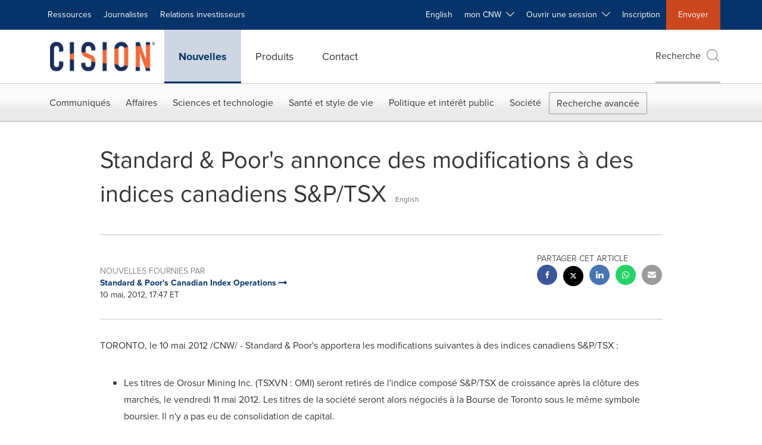

--- FILE ---
content_type: text/html;charset=utf-8
request_url: https://www.newswire.ca/fr/news-releases/standard--poors-annonce-des-modifications-a-des-indices-canadiens-sptsx-510223181.html
body_size: 24155
content:
<!doctype html>



<html lang="fr">

<head>
  
        <meta charset="utf-8"/>
	    <meta content="IE=edge,chrome=1" http-equiv="X-UA-Compatible"/>
	    <meta name="viewport" content="width=device-width, initial-scale=1"/><link rel="icon" href="/content/dam/cision/icons/favicon.png" type="image/png"/>
    	<meta name="adobeLaunchScript" content="//assets.adobedtm.com/launch-EN5a9546be82474822b2c7515efd01750c.min"/>
		<script type="text/javascript" src="https://widgets.financialcontent.com/cision/stockquote.js" async></script>
	
 



<script src="https://code.jquery.com/jquery-3.5.0.min.js"></script>
<script src="https://fast.wistia.com/player.js" async></script>
<script src="https://fast.wistia.com/playlist.js" async></script> 
    
<link rel="stylesheet" href="/etc.clientlibs/prncom/clientlibs/newspage-clientlibs.min.css" type="text/css">





     
    
     
    <meta itemprop="description" content="/CNW/ - Standard &amp; Poor's apportera les modifications suivantes à des indices canadiens S&amp;P/TSX : Les titres de Orosur Mining Inc. (TSXVN : OMI) seront retirés..."/>
    <meta name="description" content="/CNW/ - Standard &amp; Poor's apportera les modifications suivantes à des indices canadiens S&amp;P/TSX : Les titres de Orosur Mining Inc. (TSXVN : OMI) seront retirés..."/>
    <!-- For structured data -->
    <meta itemprop="inLanguage" content="fr"/>
    <!-- For language declaration -->
    <meta http-equiv="Content-Language" content="fr"/>
    
    
        <link rel="icon" href="/content/dam/cision/icons/favicon.png" type="image/png"/>
    
    <title>Standard &amp; Poor's annonce des modifications à des indices canadiens S&amp;P/TSX</title>
    <meta name="author"/>
    <meta name='Publisher' content="CNW Group"/>
    <meta name="msvalidate.01" content="9D28F7743C790DD88F2D9C7375EF7ED5"/>
    <meta name="p:domain_verify" content="7d052ac42aa9e7505635404745861994"/>
    <meta name="referrer" content="unsafe-url"/>
    <meta name="google-site-verification" content="xDAXH-iSoJ2LVjsJb88HI03rnWfjQ3sQcczI4-EGotQ"/>
    <meta name="naver-site-verification" content="0aaad19c909a94c1b1cf1e782a10f0a6d8e14fc0"/>
    <meta name='date' content="2012-05-10T17:47:00-04:00"/>
    <meta name="twitter:card" content="summary_large_image"/>
    
        <meta name="twitter:site" content="@CNWGroup"/>
    
    
    <meta name="twitter:title" content="Standard &amp; Poor's annonce des modifications à des indices canadiens S&amp;P/TSX"/>
    <meta name="twitter:description" content="/CNW/ - Standard &amp; Poor's apportera les modifications suivantes à des indices canadiens S&amp;P/TSX : Les titres de Orosur Mining Inc. (TSXVN : OMI) seront retirés..."/>
    
    <meta property="og:title" content="Standard &amp; Poor's annonce des modifications à des indices canadiens S&amp;P/TSX"/>
    <meta property="og:type" content="article"/>
    <meta property="og:description" content="/CNW/ - Standard &amp; Poor's apportera les modifications suivantes à des indices canadiens S&amp;P/TSX : Les titres de Orosur Mining Inc. (TSXVN : OMI) seront retirés..."/>
    
        
    
    
     
    <meta property="og:url" content="https://www.newswire.ca/fr/news-releases/standard--poors-annonce-des-modifications-a-des-indices-canadiens-sptsx-510223181.html"/>
    
        
        

            
            
                
                
                    <meta name="robots" content="index, follow"/>
                
                <link rel="canonical" href="https://www.newswire.ca/fr/news-releases/standard--poors-annonce-des-modifications-a-des-indices-canadiens-sptsx-510223181.html"/>
                
                     
                    <link rel="alternate" href="https://www.newswire.ca/fr/news-releases/standard--poors-annonce-des-modifications-a-des-indices-canadiens-sptsx-510223181.html" hreflang="fr-CA"/>
                
                     
                    <link rel="alternate" href="https://www.newswire.ca/news-releases/standard--poors-announces-changes-in-the-sptsx-canadian-indices-510222811.html" hreflang="en-CA"/>
                
            
        

    
    <meta id="sharingTitle" content="Standard &amp; Poor's annonce des modifications à des indices canadiens S&amp;P/TSX"/>
    <meta id="sharingDesc" content="Standard &amp; Poor's annonce des modifications à des indices canadiens S&amp;P/TSX"/>
     
    
    
    <!-- Additional Authorable Meta tags -->
    
    <script type="application/ld+json">
        {
            "@context": "https://schema.org",
            "@type": "NewsArticle",
            "mainEntityOfPage": {
                "@id": "https://www.newswire.ca/fr/news-releases/standard--poors-annonce-des-modifications-a-des-indices-canadiens-sptsx-510223181.html"
            },
            "headline": "Standard &amp; Poor's annonce des modifications à des indices canadiens S&amp;P/TSX",
            "image": [
                ""
            ],
            "datePublished": "2012-05-10T17:47:00-04:00",
            "dateModified": "2018-12-26T17:05:57-05:00",
            "description": "/CNW/ - Standard &amp; Poor's apportera les modifications suivantes à des indices canadiens S&amp;P/TSX : Les titres de Orosur Mining Inc. (TSXVN : OMI) seront retirés...",
            "publisher": {
              "@type": "Organization",
              "name": "CNW Group",
              "logo": {
                "@type": "ImageObject",
                "url": "https://www.newswire.ca/content/dam/newswire-ca/Cision_logo_navy_orange.svg"
              }
            }
        }
    </script>
 
			 	<style>
			 		
#ReleaseContent TABLE
{
    BORDER-COLLAPSE: collapse
}
TR.cnwUnderlinedCell TD
{
    BORDER-BOTTOM: #000000 1px solid
}
TR.cnwDoubleUnderlinedCell TD
{
    BORDER-BOTTOM: #000000 3px double
}
TR.cnwBoldUnderlinedCell TD
{
    BORDER-BOTTOM: #000000 3px solid
}
TD.cnwUnderlinedCell
{
    BORDER-BOTTOM: #000000 1px solid
}
TD.cnwDoubleUnderlinedCell
{
    BORDER-BOTTOM: #000000 3px double
}
TD.cnwBoldUnderlinedCell
{
    BORDER-BOTTOM: #000000 3px solid
}
#ReleaseContent TABLE.cnwBorderedTable TD
{
    BORDER-RIGHT: black 1px solid;
    PADDING-RIGHT: 2px;
    BORDER-TOP: black 1px solid;
    PADDING-LEFT: 2px;
    PADDING-BOTTOM: 2px;
    BORDER-LEFT: black 1px solid;
    PADDING-TOP: 2px;
    BORDER-BOTTOM: black 1px solid;
    BORDER-COLLAPSE: collapse
}
#ReleaseContent TABLE TD
{
    PADDING-RIGHT: 2px;
    PADDING-LEFT: 2px;
    PADDING-BOTTOM: 2px;
    PADDING-TOP: 2px
}


			 	</style>
		 	          

	

</head>


<body class="prncom prncom_news-releases prncom_news-releases_news-template-d prncom_news-releases_news-template-d_index carousel-template news blue-theme">
<a href="https://www.cision.com/about/accessibility/" tabindex="0" class="skipNavLink screen-only">Déclaration d&#39;accessibilité</a>
<a href="#main" tabindex="0" class="skipNavLink screen-only">Sauter la navigation</a>
<div class="page-wrap">
  

<div>
			 

    <header class="main-header visible-lg-block newswire-ca ">
    

 
<section class="nav-junior">
    <div class="container">
        <nav class="navbar navbar-junior" aria-label="primary">
                <div>
                    
                        
                        <ul class="nav navbar-nav"> 
                                <li>
                                <a href="/fr/resources/" target="_self">Ressources</a>
                              </li> <li>
                           <a href="https://prnmedia.prnewswire.com/fr/" target="_blank">Journalistes</a>
                             </li>
                                 
                                <li>
                                <a href="/fr/products/investor-relations/" target="_self">Relations investisseurs</a>
                              </li>  </ul>
                    
                    
                        
                      <ul class="nav navbar-nav navbar-right">  <li>
											<!-- <a href="JavaScript:void(0)"  id="userlang" target="_self" class="language-toggle" data-browser-lang="fr" data-req-param-org="" data-req-url="/fr/news-releases/standard--poors-annonce-des-modifications-a-des-indices-canadiens-sptsx-510223181.html" data-req-full-url="https://www.newswire.ca/content/newswire-ca/ca/fr/news-releases.detail.html/standard--poors-annonce-des-modifications-a-des-indices-canadiens-sptsx-510223181.html"  data-redirect-url="/news-releases/" title="" style="cursor:pointer;">English</a> -->
											<a href="/news-releases/" class="language-toggle" target="_self" lang="en">English</a>
                                       </li><li class="dropdown ">
                                                    <a tabindex="0" data-toggle="dropdown" role="button" class="dropdown-toggle" aria-expanded="false">mon CNW&nbsp; <i class="btr bt-angle-down"></i></a>
                                                    <ul class="dropdown-menu"> 
            <li>
                <a href="/fr/mycnw/login/" id="logRegister" target="_self">Ouvrir une session</a>
            </li>  
            <li>
                <a href="/fr/mycnw/register/" id="regRegister" target="_self">Créez un compte</a>
            </li> 
                                                    </ul>
                                                </li><li class="dropdown ">
                                                    <a tabindex="0" data-toggle="dropdown" role="button" class="dropdown-toggle" aria-expanded="false">Ouvrir une session&nbsp; <i class="btr bt-angle-down"></i></a>
                                                    <ul class="dropdown-menu"> <li>
                <a href="https://app2.cision.com/" target="_blank">Comms Cloud Nouvelle Génération</a>
            </li>
              <li>
                <a href="https://app.cision.com/#/login?lang=en-ca" target="_blank">Cision Communications Cloud®</a>
            </li>
              <li>
                <a href="https://app.prnewswire.com/login/auto" target="_blank">PR Newswire Amplify™</a>
            </li>
             
                                                    </ul>
                                                </li><li>
                                           <a href="/fr/contact-us/" target="_blank">Inscription</a>
                                     </li>   <li class="bg-brand-secondary ">
                                    <a href="/fr/contact-us/" target="_self">Envoyer</a>
                                </li>
                                 </ul>
                    
                </div>
        </nav>
    </div>
</section>
    <section class="nav-main">
    <div class="container">
        <nav class="navbar navbar-default" aria-label="secondary">
                <div class="navbar-header">
                    


<a class="navbar-brand" href="https://www.newswire.ca/fr/" target="_self">
        
        
            
            <img class="img-responsive " src="/content/dam/newswire-ca/Cision_logo_navy_orange.svg" title="Cision Canada" alt="Cision Canada" loading="lazy" onerror="this.onerror=null; this.src=''"/>
            
            
        
    </a>
               </div>
               <div>
                    



	<ul class="nav navbar-nav">
		
			<li class="dropdown" id="news">
				
				
					<a href="/fr/news-releases/" target="_self" data-subnav="news">Nouvelles</a>
				
			</li>
		
			<li class="dropdown" id="products">
				
				
					<a href="/fr/amplify-plateforme/" target="_self" data-subnav="products">Produits</a>
				
			</li>
		
			<li class="dropdown" id="contact">
				
				
					<a href="/fr/contact-us/" target="_self" data-subnav="contact">Contact</a>
				
			</li>
		
	</ul>

                </div>
				
                    <div>
					 
					   
					  		


	
	
			
		<script>
			var siteSearchProperties = '{"viewAllorglabelHtml":"Organisations <span>Voir Tout</span>","viewAllprodlabelHtml":"Produits <span>Voir Tout</span>","viewAllresourcelabelHtml":"Ressources <span>Voir Tout</span>","newsReleasePrefix":"/fr/news-releases/","viewAllNewslabelHtml":"Nouvelles <span>Voir Tout</span>"}';
			siteSearchProperties = JSON.parse(siteSearchProperties);
		</script>
	   		<div id="sitesearch">
	   		

	 <div class="pull-right">
          <button data-toggle="modal" data-target="#search-modal" class="search_btn">
              Recherche<span aria-hidden="true" class="btr bt-search bt-lg text-muted"></span>
             
             
            <input type="hidden" id="pathPrefix" name="pathPrefix"/>
            <input type="hidden" id="siteValue" name="siteValue" value="newswire-ca"/>
            <input type="hidden" id="langValue" name="langValue" value="fr"/>
        </button>
     </div>
 
 
 
 
 
 

<div class="modal fade modal-qs-search" id="search-modal" tabindex="-1">
          <div role="dialog" aria-modal="true" aria-label="Search" class="modal-dialog modal-lg">
            <div class="modal-content">
            <div class="col-sm-1 pull-right">
                <button type="button" class="close" data-dismiss="modal" aria-label="Close"><i class="btr bt-times"></i></button>
            </div>
              <div class="modal-body col-sm-10 col-sm-offset-1" tabindex="0">
                <form class="search-bar">
                  <div class="input-group">

                  	<input type="hidden" id="sitesearchurl" name="searchlink" value="/fr/search/all/"/>
                  	<input type="hidden" id="prodsearchurl" name="prodsearchlink" value="/fr/search/products/"/>
                  	<input type="hidden" id="resourcesearchurl" name="resourcesearchlink" value="/fr/search/resources/"/>
                  	<input type="hidden" id="orgsearchurl" name="orgsearchlink" value="/fr/search/organisation/"/>
                  	<input type="hidden" id="allnewssearchurl" name="allnewssearchlink" value="/fr/search/news/"/>
                  	<input type="hidden" id="enableQuickSearch" name="enableQuickSearch" value="true"/>

                  	<input type="hidden" id="newsVanityPathURL" name="newsVanityPathURL" value="/fr/news/"/>
                      <input type="hidden" id="currentPagePathURL" name="currentPagePathURL" value="/content/newswire-ca/ca/fr/news-releases"/>
                      <label class="search-label" id="SearchLabel" for="sitesearchbox">Recherche</label>
                  	 <span style="display: none" id="autopoplabel" aria-hidden="true">When typing in this field, a list of search results will appear and be automatically updated as you type.</span>
                      <div class="results-count sr-only" aria-live="assertive"></div>
                      <input type="text" id="sitesearchbox" name="Search" aria-controls="results" aria-haspopup="listbox" aria-expanded="false" aria-describedby="autopoplabel" autocomplete="off" aria-autocomplete="list" class="form-control form-search" placeholder="Recherchez des communiqués et organisations"/>

                  </div>
                  <div class="qs-error">
                  </div>
                </form>
              <div class="qs-results-container">
                  <div class="qs-pending">
                    <div class="row">
                      <div class="col-sm-1">
                        <div class='uil-ring-css small'>
                          <div></div>
                        </div>
                      </div>
                      <div class="col-sm-11">
                        <p class="text-muted">Rechercher votre contenu...</p>
                      </div>
                    </div>
                  </div>
                  <div class="row">
                    <div class="col-sm-12">
                      <div class="qs-results" id="response-json">
                        <div class="media qs-no-results">
		                  <div class="media-left media-middle">
		                    <i class="btr bt-exclamation-circle bt-2x text-muted"></i>
		                  </div>
		                  <div class="media-body media-middle">
		                    <span><strong>Aucun résultat trouvé. Modifiez les termes de votre recherche et réessayez.</strong></span>
		                  </div>
		                </div>

                        <div id="eraResponseJson"> </div>
                      </div>
                      
	                      <div class="row">
	                        <div class="col-sm-12">
	                          <a class="qs-as" href="/fr/search/advance-search/">Recherche avancée</a>
	                        </div>
	                      </div>
                      
                    </div>
                  </div>
                </div>
              </div>
            </div>
          </div>
        </div>
	
	   		</div>
		

		

					   
					  	                   
					
					</div>
				
           </nav>
           
    </div>
</section>

    
                <div class="navigation-menu" id="sub-nav-tier" style="display: none;">
                    <div class="nav-subnav hidden-xs">
						<div class="container">
							
								
									<nav class="navbar news" id="mainNav-news" style="display: none;" aria-label="news">
										
											
											

  <ul class="nav nav-pills tier-two  advsearch">
    
      
        
          
          
          
            <li class="nav-dropdown dropdown fw nav-title">
              <a class="dropdown-toggle" href="#" role="button" data-toggle="dropdown" tabindex="0" aria-expanded="false" aria-controls="1-submenu" title="Communiqués"> Communiqués </a>
              
                
                  
                  <ul class="dropdown-menu tier-three" id="1-submenu">
                    <li class="row">
                      <div class="col-sm-12">
                        <div class="nav-list-item">
                          
	
	
	
	
		
		
			
				<div class="col-sm-4">
					<ul class="nav-tier col_item col_item_list2">
						<li><h2><a href="/fr/news-releases/" data-omniture="{&quot;SubNavigationLink&quot;:&quot;NR | Communiqués | Parcourir les communiqués&quot;,&quot;FormSubNavBar&quot;:&quot;true&quot;}" class="media-heading omniture-subnav" style="font-weight:bold">Parcourir les communiqués</a></h2></li>
						
							
							
	
		<li>
			<a class="omniture-subnav" href="/fr/news-releases/news-releases-list/" data-omniture="{&quot;SubNavigationLink&quot;:&quot;&quot;,&quot;FormSubNavBar&quot;:&quot;true&quot;}">Tous les communiqués de presse
			</a>
		</li>
	
		<li>
			<a class="omniture-subnav" href="/fr/news-releases/all-public-company-news/" data-omniture="{&quot;SubNavigationLink&quot;:&quot;&quot;,&quot;FormSubNavBar&quot;:&quot;true&quot;}">Tous les communiqués de sociétés publiques
			</a>
		</li>
	

						


						
							
							
						
						
							
								<li><h2><a class="media-heading omniture-subnav" href="/fr/news-releases/" data-omniture="{&quot;SubNavigationLink&quot;:&quot;NR | Communiqués | Parcourir les communiqués | Parcourir les communiqués Overview&quot;,&quot;FormSubNavBar&quot;:&quot;true&quot;}">Parcourir tous les communiqués </a></h2></li>
							

						
						
					</ul>
				</div>
			
		
			
				<div class="col-sm-4">
					<ul class="nav-tier col_item col_item_list2">
						<li><h2><a href="/fr/news-releases/multimedia/" data-omniture="{&quot;SubNavigationLink&quot;:&quot;NR | Communiqués | Galerie multimédia&quot;,&quot;FormSubNavBar&quot;:&quot;true&quot;}" class="media-heading omniture-subnav" style="font-weight:bold">Galerie multimédia</a></h2></li>
						
							
							
	
		<li>
			<a class="omniture-subnav" href="/fr/news-releases/multimedia/multimedia-list/" data-omniture="{&quot;SubNavigationLink&quot;:&quot;&quot;,&quot;FormSubNavBar&quot;:&quot;true&quot;}">Tous les communiqués avec multimédia
			</a>
		</li>
	
		<li>
			<a class="omniture-subnav" href="/fr/news-releases/photos/photos-list/" data-omniture="{&quot;SubNavigationLink&quot;:&quot;&quot;,&quot;FormSubNavBar&quot;:&quot;true&quot;}">Tous les communiqués avec photos
			</a>
		</li>
	
		<li>
			<a class="omniture-subnav" href="/fr/news-releases/videos/videos-list/" data-omniture="{&quot;SubNavigationLink&quot;:&quot;&quot;,&quot;FormSubNavBar&quot;:&quot;true&quot;}">Tous les communiqués avec vidéos
			</a>
		</li>
	

						


						
							
							
						
						
							
								<li><h2><a class="media-heading omniture-subnav" href="/fr/news-releases/multimedia/" data-omniture="{&quot;SubNavigationLink&quot;:&quot;NR | Communiqués | Galerie multimédia | Galerie multimédia Overview&quot;,&quot;FormSubNavBar&quot;:&quot;true&quot;}">Voir toute la Galerie multimédia </a></h2></li>
							

						
						
					</ul>
				</div>
			
		
			
				<div class="col-sm-4">
					<ul class="nav-tier col_item col_item_list2">
						<li><h2><a href="/fr/news-releases/latest-news-topics/" data-omniture="{&quot;SubNavigationLink&quot;:&quot;NR | Communiqués | Sujets d&#39;actualité&quot;,&quot;FormSubNavBar&quot;:&quot;true&quot;}" class="media-heading omniture-subnav" style="font-weight:bold">Sujets d&#39;actualité</a></h2></li>
						
							
							
	
		<li>
			<a class="omniture-subnav" href="/fr/news-releases/latest-news-topics/" data-omniture="{&quot;SubNavigationLink&quot;:&quot;&quot;,&quot;FormSubNavBar&quot;:&quot;true&quot;}">Voir tous les sujets d&#39;actualité
			</a>
		</li>
	

						


						
							
							
						
						
							

						
						
					</ul>
				</div>
			
		
	


                        </div>
                      </div>
                    </li>
                  </ul>
                
              
              
            </li>
          
        
          
          
          
            <li class="nav-dropdown dropdown fw nav-title">
              <a class="dropdown-toggle" href="#" role="button" data-toggle="dropdown" tabindex="0" aria-expanded="false" aria-controls="2-submenu" title="Affaires"> Affaires </a>
              
              
                
                  
                  <ul class="dropdown-menu tier-three">
    <li class="row">
        <ul class="nav-tier">
                                                        <li><h2><a href="/fr/news-releases/general-business-latest-news/" class="media-heading omniture-subnav" data-omniture="{&quot;SubNavigationLink&quot;:&quot;Affaires&quot;,&quot;FormSubNavBar&quot;:&quot;true&quot;}">Affaires Générales</a></h2></li><li><a class="omniture-subnav" href="/fr/news-releases/general-business-latest-news/general-business-latest-news-list/" data-omniture="{&quot;SubNavigationLink&quot;:&quot;NR | Affaires | Affaires Générales |  &quot;,&quot;FormSubNavBar&quot;:&quot;true&quot;}">Afficher tous les communiqués - Affaires générales
        </a></li><li><a class="omniture-subnav" href="/fr/news-releases/general-business-latest-news/outsourcing-businesses-list/" data-omniture="{&quot;SubNavigationLink&quot;:&quot;NR | Affaires | Affaires Générales | Activités d&#39;externalisation &quot;,&quot;FormSubNavBar&quot;:&quot;true&quot;}">Activités d&#39;externalisation
        </a></li><li><a class="omniture-subnav" href="/fr/news-releases/general-business-latest-news/personnel-announcements-list/" data-omniture="{&quot;SubNavigationLink&quot;:&quot;NR | Affaires | Affaires Générales | Annonces relatives au personnel &quot;,&quot;FormSubNavBar&quot;:&quot;true&quot;}">Annonces relatives au personnel
        </a></li><li><a class="omniture-subnav" href="/fr/news-releases/general-business-latest-news/trade-show-news-list/" data-omniture="{&quot;SubNavigationLink&quot;:&quot;NR | Affaires | Affaires Générales | Communiqués salon professionnel &quot;,&quot;FormSubNavBar&quot;:&quot;true&quot;}">Communiqués salon professionnel
        </a></li><li><a class="omniture-subnav" href="/fr/news-releases/general-business-latest-news/surveys-polls-and-research-list/" data-omniture="{&quot;SubNavigationLink&quot;:&quot;NR | Affaires | Affaires Générales | Enquêtes, sondages et recherches &quot;,&quot;FormSubNavBar&quot;:&quot;true&quot;}">Enquêtes, sondages et recherches
        </a></li><li><a class="omniture-subnav" href="/fr/news-releases/general-business-latest-news/corporate-expansion-list/" data-omniture="{&quot;SubNavigationLink&quot;:&quot;NR | Affaires | Affaires Générales | Expansion d&#39;entreprise &quot;,&quot;FormSubNavBar&quot;:&quot;true&quot;}">Expansion d&#39;entreprise
        </a></li><li><a class="omniture-subnav" href="/fr/news-releases/general-business-latest-news/commercial-real-estate-list/" data-omniture="{&quot;SubNavigationLink&quot;:&quot;NR | Affaires | Affaires Générales | Immobilier commercial &quot;,&quot;FormSubNavBar&quot;:&quot;true&quot;}">Immobilier commercial
        </a></li><li><a class="omniture-subnav" href="/fr/news-releases/general-business-latest-news/residential-real-estate-list/" data-omniture="{&quot;SubNavigationLink&quot;:&quot;NR | Affaires | Affaires Générales | Immobilier résidentiel &quot;,&quot;FormSubNavBar&quot;:&quot;true&quot;}">Immobilier résidentiel
        </a></li><li><a class="omniture-subnav" href="/fr/news-releases/general-business-latest-news/socially-responsible-investing-list/" data-omniture="{&quot;SubNavigationLink&quot;:&quot;NR | Affaires | Affaires Générales | Investissement socialement responsable &quot;,&quot;FormSubNavBar&quot;:&quot;true&quot;}">Investissement socialement responsable
        </a></li><li><a class="omniture-subnav" href="/fr/news-releases/general-business-latest-news/licensing-list/" data-omniture="{&quot;SubNavigationLink&quot;:&quot;NR | Affaires | Affaires Générales | Licenciement &quot;,&quot;FormSubNavBar&quot;:&quot;true&quot;}">Licenciement
        </a></li><li><a class="omniture-subnav" href="/fr/news-releases/general-business-latest-news/obituaries-list/" data-omniture="{&quot;SubNavigationLink&quot;:&quot;NR | Affaires | Affaires Générales | Nécrologie &quot;,&quot;FormSubNavBar&quot;:&quot;true&quot;}">Nécrologie
        </a></li><li><a class="omniture-subnav" href="/fr/news-releases/general-business-latest-news/new-products-services-list/" data-omniture="{&quot;SubNavigationLink&quot;:&quot;NR | Affaires | Affaires Générales | Nouveaux produits et services &quot;,&quot;FormSubNavBar&quot;:&quot;true&quot;}">Nouveaux produits et services
        </a></li><li><a class="omniture-subnav" href="/fr/news-releases/general-business-latest-news/awards-list/" data-omniture="{&quot;SubNavigationLink&quot;:&quot;NR | Affaires | Affaires Générales | Récompenses &quot;,&quot;FormSubNavBar&quot;:&quot;true&quot;}">Récompenses
        </a></li><li><a class="omniture-subnav" href="/fr/news-releases/general-business-latest-news/human-resource-workforce-management-list/" data-omniture="{&quot;SubNavigationLink&quot;:&quot;NR | Affaires | Affaires Générales | Ressources humaines et gestion des effectifs &quot;,&quot;FormSubNavBar&quot;:&quot;true&quot;}">Ressources humaines et gestion des effectifs
        </a></li><li><a class="omniture-subnav" href="/fr/news-releases/general-business-latest-news/earnings-list/" data-omniture="{&quot;SubNavigationLink&quot;:&quot;NR | Affaires | Affaires Générales | Résultats financiers &quot;,&quot;FormSubNavBar&quot;:&quot;true&quot;}">Résultats financiers
        </a></li><li><a class="omniture-subnav" href="/fr/news-releases/general-business-latest-news/small-business-services-list/" data-omniture="{&quot;SubNavigationLink&quot;:&quot;NR | Affaires | Affaires Générales | Services aux petites entreprises &quot;,&quot;FormSubNavBar&quot;:&quot;true&quot;}">Services aux petites entreprises
        </a></li><li><a class="omniture-subnav" href="/fr/news-releases/general-business-latest-news/real-estate-transactions-list/" data-omniture="{&quot;SubNavigationLink&quot;:&quot;NR | Affaires | Affaires Générales | Transactions immobilières &quot;,&quot;FormSubNavBar&quot;:&quot;true&quot;}">Transactions immobilières
        </a></li><li><h2><a class="media-heading omniture-subnav" href="/fr/news-releases/general-business-latest-news/" data-omniture="{&quot;SubNavigationLink&quot;:&quot;NR | Affaires | Affaires Générales | Affaires Générales Overview &quot;,&quot;FormSubNavBar&quot;:&quot;true&quot;}">Survol, Affaires Générales</a></h2></li><li><h2><a class="media-heading omniture-subnav" href="/fr/news-releases/general-business-latest-news/general-business-latest-news-list/" data-omniture="{&quot;SubNavigationLink&quot;:&quot;NR | Affaires | Affaires Générales | Voir tout Affaires Générales  &quot;,&quot;FormSubNavBar&quot;:&quot;true&quot;}">Voir tout Affaires Générales </a></h2></li></ul>
        <ul class="nav-tier">
                                                        <li><h2><a href="/fr/news-releases/entertainment-media-latest-news/" class="media-heading omniture-subnav" data-omniture="{&quot;SubNavigationLink&quot;:&quot;Affaires&quot;,&quot;FormSubNavBar&quot;:&quot;true&quot;}">Divertissement et médias</a></h2></li><li><a class="omniture-subnav" href="/fr/news-releases/entertainment-media-latest-news/entertainment-media-latest-news-list/" data-omniture="{&quot;SubNavigationLink&quot;:&quot;NR | Affaires | Divertissement et médias |  &quot;,&quot;FormSubNavBar&quot;:&quot;true&quot;}">Afficher tous les communiqués - Divertissement et médias
        </a></li><li><a class="omniture-subnav" href="/fr/news-releases/entertainment-media-latest-news/art-list/" data-omniture="{&quot;SubNavigationLink&quot;:&quot;NR | Affaires | Divertissement et médias | Art &quot;,&quot;FormSubNavBar&quot;:&quot;true&quot;}">Art
        </a></li><li><a class="omniture-subnav" href="/fr/news-releases/entertainment-media-latest-news/entertainment-list/" data-omniture="{&quot;SubNavigationLink&quot;:&quot;NR | Affaires | Divertissement et médias | Divertissement &quot;,&quot;FormSubNavBar&quot;:&quot;true&quot;}">Divertissement
        </a></li><li><a class="omniture-subnav" href="/fr/news-releases/entertainment-media-latest-news/film-and-motion-picture-list/" data-omniture="{&quot;SubNavigationLink&quot;:&quot;NR | Affaires | Divertissement et médias | Film &quot;,&quot;FormSubNavBar&quot;:&quot;true&quot;}">Film
        </a></li><li><a class="omniture-subnav" href="/fr/news-releases/entertainment-media-latest-news/books-list/" data-omniture="{&quot;SubNavigationLink&quot;:&quot;NR | Affaires | Divertissement et médias | Livres &quot;,&quot;FormSubNavBar&quot;:&quot;true&quot;}">Livres
        </a></li><li><a class="omniture-subnav" href="/fr/news-releases/entertainment-media-latest-news/magazines-list/" data-omniture="{&quot;SubNavigationLink&quot;:&quot;NR | Affaires | Divertissement et médias | Magazines &quot;,&quot;FormSubNavBar&quot;:&quot;true&quot;}">Magazines
        </a></li><li><a class="omniture-subnav" href="/fr/news-releases/entertainment-media-latest-news/music-list/" data-omniture="{&quot;SubNavigationLink&quot;:&quot;NR | Affaires | Divertissement et médias | Musique &quot;,&quot;FormSubNavBar&quot;:&quot;true&quot;}">Musique
        </a></li><li><a class="omniture-subnav" href="/fr/news-releases/entertainment-media-latest-news/advertising-list/" data-omniture="{&quot;SubNavigationLink&quot;:&quot;NR | Affaires | Divertissement et médias | Publicité &quot;,&quot;FormSubNavBar&quot;:&quot;true&quot;}">Publicité
        </a></li><li><a class="omniture-subnav" href="/fr/news-releases/entertainment-media-latest-news/radio-list/" data-omniture="{&quot;SubNavigationLink&quot;:&quot;NR | Affaires | Divertissement et médias | Radio &amp; Baladodiffusion &quot;,&quot;FormSubNavBar&quot;:&quot;true&quot;}">Radio &amp; Baladodiffusion
        </a></li><li><a class="omniture-subnav" href="/fr/news-releases/entertainment-media-latest-news/publishing-information-services-list/" data-omniture="{&quot;SubNavigationLink&quot;:&quot;NR | Affaires | Divertissement et médias | Services de publication et d&#39;information &quot;,&quot;FormSubNavBar&quot;:&quot;true&quot;}">Services de publication et d&#39;information
        </a></li><li><a class="omniture-subnav" href="/fr/news-releases/entertainment-media-latest-news/television-list/" data-omniture="{&quot;SubNavigationLink&quot;:&quot;NR | Affaires | Divertissement et médias | Télévision &quot;,&quot;FormSubNavBar&quot;:&quot;true&quot;}">Télévision
        </a></li><li><h2><a class="media-heading omniture-subnav" href="/fr/news-releases/entertainment-media-latest-news/" data-omniture="{&quot;SubNavigationLink&quot;:&quot;NR | Affaires | Divertissement et médias | Divertissement et médias Overview &quot;,&quot;FormSubNavBar&quot;:&quot;true&quot;}">Survol, Divertissement et médias</a></h2></li><li><h2><a class="media-heading omniture-subnav" href="/fr/news-releases/entertainment-media-latest-news/entertainment-media-latest-news-list/" data-omniture="{&quot;SubNavigationLink&quot;:&quot;NR | Affaires | Divertissement et médias | Voir tout Divertissement et médias  &quot;,&quot;FormSubNavBar&quot;:&quot;true&quot;}">Voir tout Divertissement et médias </a></h2></li></ul>
        <ul class="nav-tier">
                                                        <li><h2><a href="/fr/news-releases/automotive-transportation-latest-news/" class="media-heading omniture-subnav" data-omniture="{&quot;SubNavigationLink&quot;:&quot;Affaires&quot;,&quot;FormSubNavBar&quot;:&quot;true&quot;}">Secteur de l’automobile et du transport</a></h2></li><li><a class="omniture-subnav" href="/fr/news-releases/automotive-transportation-latest-news/automotive-transportation-latest-news-list/" data-omniture="{&quot;SubNavigationLink&quot;:&quot;NR | Affaires | Secteur de l’automobile et du transport |  &quot;,&quot;FormSubNavBar&quot;:&quot;true&quot;}">Afficher tous les communiqués - Secteur de l’automobile et du transport
        </a></li><li><a class="omniture-subnav" href="/fr/news-releases/automotive-transportation-latest-news/aerospace-defense-list/" data-omniture="{&quot;SubNavigationLink&quot;:&quot;NR | Affaires | Secteur de l’automobile et du transport | Aérospatiale, défense &quot;,&quot;FormSubNavBar&quot;:&quot;true&quot;}">Aérospatiale, défense
        </a></li><li><a class="omniture-subnav" href="/fr/news-releases/automotive-transportation-latest-news/automotive-list/" data-omniture="{&quot;SubNavigationLink&quot;:&quot;NR | Affaires | Secteur de l’automobile et du transport | Automobile &quot;,&quot;FormSubNavBar&quot;:&quot;true&quot;}">Automobile
        </a></li><li><a class="omniture-subnav" href="/fr/news-releases/automotive-transportation-latest-news/supply-chain-logistics-list/" data-omniture="{&quot;SubNavigationLink&quot;:&quot;NR | Affaires | Secteur de l’automobile et du transport | Chaîne logistique / Logistique &quot;,&quot;FormSubNavBar&quot;:&quot;true&quot;}">Chaîne logistique / Logistique
        </a></li><li><a class="omniture-subnav" href="/fr/news-releases/automotive-transportation-latest-news/airlines-aviation-list/" data-omniture="{&quot;SubNavigationLink&quot;:&quot;NR | Affaires | Secteur de l’automobile et du transport | Compagnies aériennes &amp; Aviation &quot;,&quot;FormSubNavBar&quot;:&quot;true&quot;}">Compagnies aériennes &amp; Aviation
        </a></li><li><a class="omniture-subnav" href="/fr/news-releases/automotive-transportation-latest-news/air-freight-list/" data-omniture="{&quot;SubNavigationLink&quot;:&quot;NR | Affaires | Secteur de l’automobile et du transport | Fret aérien &quot;,&quot;FormSubNavBar&quot;:&quot;true&quot;}">Fret aérien
        </a></li><li><a class="omniture-subnav" href="/fr/news-releases/automotive-transportation-latest-news/maritime-shipbuilding-list/" data-omniture="{&quot;SubNavigationLink&quot;:&quot;NR | Affaires | Secteur de l’automobile et du transport | Maritime &amp; Construction navale &quot;,&quot;FormSubNavBar&quot;:&quot;true&quot;}">Maritime &amp; Construction navale
        </a></li><li><a class="omniture-subnav" href="/fr/news-releases/automotive-transportation-latest-news/travel-list/" data-omniture="{&quot;SubNavigationLink&quot;:&quot;NR | Affaires | Secteur de l’automobile et du transport | Tourisme et Voyages &quot;,&quot;FormSubNavBar&quot;:&quot;true&quot;}">Tourisme et Voyages
        </a></li><li><a class="omniture-subnav" href="/fr/news-releases/automotive-transportation-latest-news/transportation-trucking-railroad-list/" data-omniture="{&quot;SubNavigationLink&quot;:&quot;NR | Affaires | Secteur de l’automobile et du transport | Transport, camionnage et de chemin de fer &quot;,&quot;FormSubNavBar&quot;:&quot;true&quot;}">Transport, camionnage et de chemin de fer
        </a></li><li><a class="omniture-subnav" href="/fr/news-releases/automotive-transportation-latest-news/trucking-and-road-transportation-list/" data-omniture="{&quot;SubNavigationLink&quot;:&quot;NR | Affaires | Secteur de l’automobile et du transport | Transports routiers &quot;,&quot;FormSubNavBar&quot;:&quot;true&quot;}">Transports routiers
        </a></li><li><a class="omniture-subnav" href="/fr/news-releases/automotive-transportation-latest-news/railroads-and-intermodal-transportation-list/" data-omniture="{&quot;SubNavigationLink&quot;:&quot;NR | Affaires | Secteur de l’automobile et du transport | Voies ferrées et transport intermodal &quot;,&quot;FormSubNavBar&quot;:&quot;true&quot;}">Voies ferrées et transport intermodal
        </a></li><li><h2><a class="media-heading omniture-subnav" href="/fr/news-releases/automotive-transportation-latest-news/" data-omniture="{&quot;SubNavigationLink&quot;:&quot;NR | Affaires | Secteur de l’automobile et du transport | Secteur de l’automobile et du transport Overview &quot;,&quot;FormSubNavBar&quot;:&quot;true&quot;}">Survol, Secteur de l’automobile et du transport</a></h2></li><li><h2><a class="media-heading omniture-subnav" href="/fr/news-releases/automotive-transportation-latest-news/automotive-transportation-latest-news-list/" data-omniture="{&quot;SubNavigationLink&quot;:&quot;NR | Affaires | Secteur de l’automobile et du transport | Voir tout Secteur de l’automobile et du transport  &quot;,&quot;FormSubNavBar&quot;:&quot;true&quot;}">Voir tout Secteur de l’automobile et du transport </a></h2></li></ul>
        <ul class="nav-tier">
                                                        <li><h2><a href="/fr/news-releases/financial-services-latest-news/" class="media-heading omniture-subnav" data-omniture="{&quot;SubNavigationLink&quot;:&quot;Affaires&quot;,&quot;FormSubNavBar&quot;:&quot;true&quot;}">Services financiers et investissements</a></h2></li><li><a class="omniture-subnav" href="/fr/news-releases/financial-services-latest-news/financial-services-latest-news-list/" data-omniture="{&quot;SubNavigationLink&quot;:&quot;NR | Affaires | Services financiers et investissements |  &quot;,&quot;FormSubNavBar&quot;:&quot;true&quot;}">Afficher tous les communiqués - Services financiers et investissements
        </a></li><li><a class="omniture-subnav" href="/fr/news-releases/financial-services-latest-news/financing-agreements-list/" data-omniture="{&quot;SubNavigationLink&quot;:&quot;NR | Affaires | Services financiers et investissements | Accords financiers &quot;,&quot;FormSubNavBar&quot;:&quot;true&quot;}">Accords financiers
        </a></li><li><a class="omniture-subnav" href="/fr/news-releases/financial-services-latest-news/acquisitions-mergers-and-takeovers-list/" data-omniture="{&quot;SubNavigationLink&quot;:&quot;NR | Affaires | Services financiers et investissements | Acquisitions, fusions et rachats &quot;,&quot;FormSubNavBar&quot;:&quot;true&quot;}">Acquisitions, fusions et rachats
        </a></li><li><a class="omniture-subnav" href="/fr/news-releases/financial-services-latest-news/shareholder-activism-list/" data-omniture="{&quot;SubNavigationLink&quot;:&quot;NR | Affaires | Services financiers et investissements | Activisme actionnarial &quot;,&quot;FormSubNavBar&quot;:&quot;true&quot;}">Activisme actionnarial
        </a></li><li><a class="omniture-subnav" href="/fr/news-releases/financial-services-latest-news/conference-call-announcements-list/" data-omniture="{&quot;SubNavigationLink&quot;:&quot;NR | Affaires | Services financiers et investissements | Annonces de conférence de presse &quot;,&quot;FormSubNavBar&quot;:&quot;true&quot;}">Annonces de conférence de presse
        </a></li><li><a class="omniture-subnav" href="/fr/news-releases/financial-services-latest-news/insurance-list/" data-omniture="{&quot;SubNavigationLink&quot;:&quot;NR | Affaires | Services financiers et investissements | Assurance &quot;,&quot;FormSubNavBar&quot;:&quot;true&quot;}">Assurance
        </a></li><li><a class="omniture-subnav" href="/fr/news-releases/financial-services-latest-news/venture-capital-list/" data-omniture="{&quot;SubNavigationLink&quot;:&quot;NR | Affaires | Services financiers et investissements | Capital de risque &quot;,&quot;FormSubNavBar&quot;:&quot;true&quot;}">Capital de risque
        </a></li><li><a class="omniture-subnav" href="/fr/news-releases/financial-services-latest-news/joint-ventures-list/" data-omniture="{&quot;SubNavigationLink&quot;:&quot;NR | Affaires | Services financiers et investissements | Coentreprises &quot;,&quot;FormSubNavBar&quot;:&quot;true&quot;}">Coentreprises
        </a></li><li><a class="omniture-subnav" href="/fr/news-releases/financial-services-latest-news/contracts-list/" data-omniture="{&quot;SubNavigationLink&quot;:&quot;NR | Affaires | Services financiers et investissements | Contrats &quot;,&quot;FormSubNavBar&quot;:&quot;true&quot;}">Contrats
        </a></li><li><a class="omniture-subnav" href="/fr/news-releases/financial-services-latest-news/cryptocurrency-list/" data-omniture="{&quot;SubNavigationLink&quot;:&quot;NR | Affaires | Services financiers et investissements | Cryptomonnaie &quot;,&quot;FormSubNavBar&quot;:&quot;true&quot;}">Cryptomonnaie
        </a></li><li><a class="omniture-subnav" href="/fr/news-releases/financial-services-latest-news/dividends-list/" data-omniture="{&quot;SubNavigationLink&quot;:&quot;NR | Affaires | Services financiers et investissements | Dividendes &quot;,&quot;FormSubNavBar&quot;:&quot;true&quot;}">Dividendes
        </a></li><li><a class="omniture-subnav" href="/fr/news-releases/financial-services-latest-news/stock-offering-list/" data-omniture="{&quot;SubNavigationLink&quot;:&quot;NR | Affaires | Services financiers et investissements | Émission d&#39;actions &quot;,&quot;FormSubNavBar&quot;:&quot;true&quot;}">Émission d&#39;actions
        </a></li><li><a class="omniture-subnav" href="/fr/news-releases/financial-services-latest-news/bankruptcy-list/" data-omniture="{&quot;SubNavigationLink&quot;:&quot;NR | Affaires | Services financiers et investissements | Faillite &quot;,&quot;FormSubNavBar&quot;:&quot;true&quot;}">Faillite
        </a></li><li><a class="omniture-subnav" href="/fr/news-releases/financial-services-latest-news/mutual-funds-list/" data-omniture="{&quot;SubNavigationLink&quot;:&quot;NR | Affaires | Services financiers et investissements | Fonds communs &quot;,&quot;FormSubNavBar&quot;:&quot;true&quot;}">Fonds communs
        </a></li><li><a class="omniture-subnav" href="/fr/news-releases/financial-services-latest-news/stock-split-list/" data-omniture="{&quot;SubNavigationLink&quot;:&quot;NR | Affaires | Services financiers et investissements | Fractionnement d&#39;actions &quot;,&quot;FormSubNavBar&quot;:&quot;true&quot;}">Fractionnement d&#39;actions
        </a></li><li><a class="omniture-subnav" href="/fr/news-releases/financial-services-latest-news/real-estate-list/" data-omniture="{&quot;SubNavigationLink&quot;:&quot;NR | Affaires | Services financiers et investissements | Immobilier &quot;,&quot;FormSubNavBar&quot;:&quot;true&quot;}">Immobilier
        </a></li><li><a class="omniture-subnav" href="/fr/news-releases/financial-services-latest-news/accounting-news-issues-list/" data-omniture="{&quot;SubNavigationLink&quot;:&quot;NR | Affaires | Services financiers et investissements | Nouvelles et dossiers &quot;,&quot;FormSubNavBar&quot;:&quot;true&quot;}">Nouvelles et dossiers
        </a></li><li><a class="omniture-subnav" href="/fr/news-releases/financial-services-latest-news/bond-stock-ratings-list/" data-omniture="{&quot;SubNavigationLink&quot;:&quot;NR | Affaires | Services financiers et investissements | Obligations et actions &quot;,&quot;FormSubNavBar&quot;:&quot;true&quot;}">Obligations et actions
        </a></li><li><a class="omniture-subnav" href="/fr/news-releases/financial-services-latest-news/investment-opinions-list/" data-omniture="{&quot;SubNavigationLink&quot;:&quot;NR | Affaires | Services financiers et investissements | Opinions d&#39;investissement &quot;,&quot;FormSubNavBar&quot;:&quot;true&quot;}">Opinions d&#39;investissement
        </a></li><li><a class="omniture-subnav" href="/fr/news-releases/financial-services-latest-news/private-placement-list/" data-omniture="{&quot;SubNavigationLink&quot;:&quot;NR | Affaires | Services financiers et investissements | Placement privé &quot;,&quot;FormSubNavBar&quot;:&quot;true&quot;}">Placement privé
        </a></li><li><a class="omniture-subnav" href="/fr/news-releases/financial-services-latest-news/earnings-forecasts-projections-list/" data-omniture="{&quot;SubNavigationLink&quot;:&quot;NR | Affaires | Services financiers et investissements | Prévisions de résultats &amp; projections &quot;,&quot;FormSubNavBar&quot;:&quot;true&quot;}">Prévisions de résultats &amp; projections
        </a></li><li><a class="omniture-subnav" href="/fr/news-releases/financial-services-latest-news/sales-reports-list/" data-omniture="{&quot;SubNavigationLink&quot;:&quot;NR | Affaires | Services financiers et investissements | Rapports des ventes &quot;,&quot;FormSubNavBar&quot;:&quot;true&quot;}">Rapports des ventes
        </a></li><li><a class="omniture-subnav" href="/fr/news-releases/financial-services-latest-news/restructuring-recapitalization-list/" data-omniture="{&quot;SubNavigationLink&quot;:&quot;NR | Affaires | Services financiers et investissements | Restructuration &amp; recapitalisation &quot;,&quot;FormSubNavBar&quot;:&quot;true&quot;}">Restructuration &amp; recapitalisation
        </a></li><li><a class="omniture-subnav" href="/fr/news-releases/financial-services-latest-news/earnings-list/" data-omniture="{&quot;SubNavigationLink&quot;:&quot;NR | Affaires | Services financiers et investissements | Résultats financiers &quot;,&quot;FormSubNavBar&quot;:&quot;true&quot;}">Résultats financiers
        </a></li><li><a class="omniture-subnav" href="/fr/news-releases/financial-services-latest-news/banking-financial-services-list/" data-omniture="{&quot;SubNavigationLink&quot;:&quot;NR | Affaires | Services financiers et investissements | Services bancaires &amp; financiers &quot;,&quot;FormSubNavBar&quot;:&quot;true&quot;}">Services bancaires &amp; financiers
        </a></li><li><h2><a class="media-heading omniture-subnav" href="/fr/news-releases/financial-services-latest-news/" data-omniture="{&quot;SubNavigationLink&quot;:&quot;NR | Affaires | Services financiers et investissements | Services financiers et investissements Overview &quot;,&quot;FormSubNavBar&quot;:&quot;true&quot;}">Survol, Services financiers et investissements</a></h2></li><li><h2><a class="media-heading omniture-subnav" href="/fr/news-releases/financial-services-latest-news/financial-services-latest-news-list/" data-omniture="{&quot;SubNavigationLink&quot;:&quot;NR | Affaires | Services financiers et investissements | Voir tout Services financiers et investissements  &quot;,&quot;FormSubNavBar&quot;:&quot;true&quot;}">Voir tout Services financiers et investissements </a></h2></li></ul>
        <ul class="nav-tier">
                                                        <li><h2><a href="/fr/news-releases/business-technology-latest-news/" class="media-heading omniture-subnav" data-omniture="{&quot;SubNavigationLink&quot;:&quot;Affaires&quot;,&quot;FormSubNavBar&quot;:&quot;true&quot;}">Technologies des affaires</a></h2></li><li><a class="omniture-subnav" href="/fr/news-releases/business-technology-latest-news/business-technology-latest-news-list/" data-omniture="{&quot;SubNavigationLink&quot;:&quot;NR | Affaires | Technologies des affaires |  &quot;,&quot;FormSubNavBar&quot;:&quot;true&quot;}">Afficher tous les communiqués - Technologies des affaires
        </a></li><li><a class="omniture-subnav" href="/fr/news-releases/business-technology-latest-news/data-analytics-list/" data-omniture="{&quot;SubNavigationLink&quot;:&quot;NR | Affaires | Technologies des affaires | Analyse de données &quot;,&quot;FormSubNavBar&quot;:&quot;true&quot;}">Analyse de données
        </a></li><li><a class="omniture-subnav" href="/fr/news-releases/business-technology-latest-news/electronic-design-automation-list/" data-omniture="{&quot;SubNavigationLink&quot;:&quot;NR | Affaires | Technologies des affaires | Automatisation de la conception électronique &quot;,&quot;FormSubNavBar&quot;:&quot;true&quot;}">Automatisation de la conception électronique
        </a></li><li><a class="omniture-subnav" href="/fr/news-releases/business-technology-latest-news/blockchain-list/" data-omniture="{&quot;SubNavigationLink&quot;:&quot;NR | Affaires | Technologies des affaires | Chaîne de blocs &quot;,&quot;FormSubNavBar&quot;:&quot;true&quot;}">Chaîne de blocs
        </a></li><li><a class="omniture-subnav" href="/fr/news-releases/business-technology-latest-news/electronic-commerce-list/" data-omniture="{&quot;SubNavigationLink&quot;:&quot;NR | Affaires | Technologies des affaires | Commerce électronique &quot;,&quot;FormSubNavBar&quot;:&quot;true&quot;}">Commerce électronique
        </a></li><li><a class="omniture-subnav" href="/fr/news-releases/business-technology-latest-news/electronic-components-list/" data-omniture="{&quot;SubNavigationLink&quot;:&quot;NR | Affaires | Technologies des affaires | Composants électroniques &quot;,&quot;FormSubNavBar&quot;:&quot;true&quot;}">Composants électroniques
        </a></li><li><a class="omniture-subnav" href="/fr/news-releases/business-technology-latest-news/computer-electronics-list/" data-omniture="{&quot;SubNavigationLink&quot;:&quot;NR | Affaires | Technologies des affaires | Informatique et électronique &quot;,&quot;FormSubNavBar&quot;:&quot;true&quot;}">Informatique et électronique
        </a></li><li><a class="omniture-subnav" href="/fr/news-releases/business-technology-latest-news/computer-software-list/" data-omniture="{&quot;SubNavigationLink&quot;:&quot;NR | Affaires | Technologies des affaires | Logiciel informatique &quot;,&quot;FormSubNavBar&quot;:&quot;true&quot;}">Logiciel informatique
        </a></li><li><a class="omniture-subnav" href="/fr/news-releases/business-technology-latest-news/computer-hardware-list/" data-omniture="{&quot;SubNavigationLink&quot;:&quot;NR | Affaires | Technologies des affaires | Matériel informatique &quot;,&quot;FormSubNavBar&quot;:&quot;true&quot;}">Matériel informatique
        </a></li><li><a class="omniture-subnav" href="/fr/news-releases/business-technology-latest-news/nanotechnology-list/" data-omniture="{&quot;SubNavigationLink&quot;:&quot;NR | Affaires | Technologies des affaires | Nanotechnologie &quot;,&quot;FormSubNavBar&quot;:&quot;true&quot;}">Nanotechnologie
        </a></li><li><a class="omniture-subnav" href="/fr/news-releases/business-technology-latest-news/peripherals-list/" data-omniture="{&quot;SubNavigationLink&quot;:&quot;NR | Affaires | Technologies des affaires | Périphériques &quot;,&quot;FormSubNavBar&quot;:&quot;true&quot;}">Périphériques
        </a></li><li><a class="omniture-subnav" href="/fr/news-releases/business-technology-latest-news/networks-list/" data-omniture="{&quot;SubNavigationLink&quot;:&quot;NR | Affaires | Technologies des affaires | Réseaux &quot;,&quot;FormSubNavBar&quot;:&quot;true&quot;}">Réseaux
        </a></li><li><a class="omniture-subnav" href="/fr/news-releases/business-technology-latest-news/high-tech-security-list/" data-omniture="{&quot;SubNavigationLink&quot;:&quot;NR | Affaires | Technologies des affaires | Sécurité haute technologie &quot;,&quot;FormSubNavBar&quot;:&quot;true&quot;}">Sécurité haute technologie
        </a></li><li><a class="omniture-subnav" href="/fr/news-releases/business-technology-latest-news/semiconductors-list/" data-omniture="{&quot;SubNavigationLink&quot;:&quot;NR | Affaires | Technologies des affaires | Semi-conducteurs &quot;,&quot;FormSubNavBar&quot;:&quot;true&quot;}">Semi-conducteurs
        </a></li><li><a class="omniture-subnav" href="/fr/news-releases/business-technology-latest-news/broadcast-tech-list/" data-omniture="{&quot;SubNavigationLink&quot;:&quot;NR | Affaires | Technologies des affaires | Technologie de radiodiffusion &quot;,&quot;FormSubNavBar&quot;:&quot;true&quot;}">Technologie de radiodiffusion
        </a></li><li><a class="omniture-subnav" href="/fr/news-releases/business-technology-latest-news/financial-technology-list/" data-omniture="{&quot;SubNavigationLink&quot;:&quot;NR | Affaires | Technologies des affaires | Technologie financière &quot;,&quot;FormSubNavBar&quot;:&quot;true&quot;}">Technologie financière
        </a></li><li><a class="omniture-subnav" href="/fr/news-releases/business-technology-latest-news/internet-technology-list/" data-omniture="{&quot;SubNavigationLink&quot;:&quot;NR | Affaires | Technologies des affaires | Technologie Internet &quot;,&quot;FormSubNavBar&quot;:&quot;true&quot;}">Technologie Internet
        </a></li><li><h2><a class="media-heading omniture-subnav" href="/fr/news-releases/business-technology-latest-news/" data-omniture="{&quot;SubNavigationLink&quot;:&quot;NR | Affaires | Technologies des affaires | Technologies des affaires Overview &quot;,&quot;FormSubNavBar&quot;:&quot;true&quot;}">Survol, Technologies des affaires</a></h2></li><li><h2><a class="media-heading omniture-subnav" href="/fr/news-releases/business-technology-latest-news/business-technology-latest-news-list/" data-omniture="{&quot;SubNavigationLink&quot;:&quot;NR | Affaires | Technologies des affaires | Voir tout Technologies des affaires  &quot;,&quot;FormSubNavBar&quot;:&quot;true&quot;}">Voir tout Technologies des affaires </a></h2></li></ul>
    </li>
</ul>
                
              
            </li>
          
        
          
          
          
            <li class="nav-dropdown dropdown fw nav-title">
              <a class="dropdown-toggle" href="#" role="button" data-toggle="dropdown" tabindex="0" aria-expanded="false" aria-controls="3-submenu" title="Sciences et technologie"> Sciences et technologie </a>
              
              
                
                  
                  <ul class="dropdown-menu tier-three">
    <li class="row">
        <ul class="nav-tier">
                                                        <li><h2><a href="/fr/news-releases/energy-latest-news/" class="media-heading omniture-subnav" data-omniture="{&quot;SubNavigationLink&quot;:&quot;Sciences et technologie&quot;,&quot;FormSubNavBar&quot;:&quot;true&quot;}">Énergie et ressources naturelles</a></h2></li><li><a class="omniture-subnav" href="/fr/news-releases/energy-latest-news/energy-latest-news-list/" data-omniture="{&quot;SubNavigationLink&quot;:&quot;NR | Sciences et technologie | Énergie et ressources naturelles |  &quot;,&quot;FormSubNavBar&quot;:&quot;true&quot;}">Afficher tous les communiqués - Énergie
        </a></li><li><a class="omniture-subnav" href="/fr/news-releases/energy-latest-news/chemical-list/" data-omniture="{&quot;SubNavigationLink&quot;:&quot;NR | Sciences et technologie | Énergie et ressources naturelles | Chimie &quot;,&quot;FormSubNavBar&quot;:&quot;true&quot;}">Chimie
        </a></li><li><a class="omniture-subnav" href="/fr/news-releases/energy-latest-news/utilities-list/" data-omniture="{&quot;SubNavigationLink&quot;:&quot;NR | Sciences et technologie | Énergie et ressources naturelles | Commodités &quot;,&quot;FormSubNavBar&quot;:&quot;true&quot;}">Commodités
        </a></li><li><a class="omniture-subnav" href="/fr/news-releases/energy-latest-news/oil-and-gas-discoveries-list/" data-omniture="{&quot;SubNavigationLink&quot;:&quot;NR | Sciences et technologie | Énergie et ressources naturelles | Découvertes en matière de pétrole et de gaz &quot;,&quot;FormSubNavBar&quot;:&quot;true&quot;}">Découvertes en matière de pétrole et de gaz
        </a></li><li><a class="omniture-subnav" href="/fr/news-releases/energy-latest-news/alternative-energies-list/" data-omniture="{&quot;SubNavigationLink&quot;:&quot;NR | Sciences et technologie | Énergie et ressources naturelles | Énergies alternatives &quot;,&quot;FormSubNavBar&quot;:&quot;true&quot;}">Énergies alternatives
        </a></li><li><a class="omniture-subnav" href="/fr/news-releases/energy-latest-news/general-manufacturing-list/" data-omniture="{&quot;SubNavigationLink&quot;:&quot;NR | Sciences et technologie | Énergie et ressources naturelles | Fabrication générale &quot;,&quot;FormSubNavBar&quot;:&quot;true&quot;}">Fabrication générale
        </a></li><li><a class="omniture-subnav" href="/fr/news-releases/energy-latest-news/gas-list/" data-omniture="{&quot;SubNavigationLink&quot;:&quot;NR | Sciences et technologie | Énergie et ressources naturelles | Gaz &quot;,&quot;FormSubNavBar&quot;:&quot;true&quot;}">Gaz
        </a></li><li><a class="omniture-subnav" href="/fr/news-releases/energy-latest-news/mining-list/" data-omniture="{&quot;SubNavigationLink&quot;:&quot;NR | Sciences et technologie | Énergie et ressources naturelles | Mines &quot;,&quot;FormSubNavBar&quot;:&quot;true&quot;}">Mines
        </a></li><li><a class="omniture-subnav" href="/fr/news-releases/energy-latest-news/mining-metals-list/" data-omniture="{&quot;SubNavigationLink&quot;:&quot;NR | Sciences et technologie | Énergie et ressources naturelles | Mines &amp; Métaux &quot;,&quot;FormSubNavBar&quot;:&quot;true&quot;}">Mines &amp; Métaux
        </a></li><li><a class="omniture-subnav" href="/fr/news-releases/energy-latest-news/oil-energy-list/" data-omniture="{&quot;SubNavigationLink&quot;:&quot;NR | Sciences et technologie | Énergie et ressources naturelles | Pétrole &amp; Énergie &quot;,&quot;FormSubNavBar&quot;:&quot;true&quot;}">Pétrole &amp; Énergie
        </a></li><li><a class="omniture-subnav" href="/fr/news-releases/energy-latest-news/water-utilities-list/" data-omniture="{&quot;SubNavigationLink&quot;:&quot;NR | Sciences et technologie | Énergie et ressources naturelles | Services d&#39;eau &quot;,&quot;FormSubNavBar&quot;:&quot;true&quot;}">Services d&#39;eau
        </a></li><li><a class="omniture-subnav" href="/fr/news-releases/energy-latest-news/electrical-utilities-list/" data-omniture="{&quot;SubNavigationLink&quot;:&quot;NR | Sciences et technologie | Énergie et ressources naturelles | Services d&#39;électricité &quot;,&quot;FormSubNavBar&quot;:&quot;true&quot;}">Services d&#39;électricité
        </a></li><li><h2><a class="media-heading omniture-subnav" href="/fr/news-releases/energy-latest-news/" data-omniture="{&quot;SubNavigationLink&quot;:&quot;NR | Sciences et technologie | Énergie et ressources naturelles | Énergie et ressources naturelles Overview &quot;,&quot;FormSubNavBar&quot;:&quot;true&quot;}">Survol, Énergie et ressources naturelles</a></h2></li><li><h2><a class="media-heading omniture-subnav" href="/fr/news-releases/energy-latest-news/energy-latest-news-list/" data-omniture="{&quot;SubNavigationLink&quot;:&quot;NR | Sciences et technologie | Énergie et ressources naturelles | Voir tout Énergie et ressources naturelles  &quot;,&quot;FormSubNavBar&quot;:&quot;true&quot;}">Voir tout Énergie et ressources naturelles </a></h2></li></ul>
        <ul class="nav-tier">
                                                        <li><h2><a href="/fr/news-releases/environment-latest-news/" class="media-heading omniture-subnav" data-omniture="{&quot;SubNavigationLink&quot;:&quot;Sciences et technologie&quot;,&quot;FormSubNavBar&quot;:&quot;true&quot;}">Environnement</a></h2></li><li><a class="omniture-subnav" href="/fr/news-releases/environment-latest-news/environment-latest-news-list/" data-omniture="{&quot;SubNavigationLink&quot;:&quot;NR | Sciences et technologie | Environnement |  &quot;,&quot;FormSubNavBar&quot;:&quot;true&quot;}">Afficher tous les communiqués - Environnement
        </a></li><li><a class="omniture-subnav" href="/fr/news-releases/environment-latest-news/natural-disasters/" data-omniture="{&quot;SubNavigationLink&quot;:&quot;NR | Sciences et technologie | Environnement | Catastrophes naturelles &quot;,&quot;FormSubNavBar&quot;:&quot;true&quot;}">Catastrophes naturelles
        </a></li><li><a class="omniture-subnav" href="/fr/news-releases/environment-latest-news/conservation-recycling-list/" data-omniture="{&quot;SubNavigationLink&quot;:&quot;NR | Sciences et technologie | Environnement | Conservation &amp; Recyclage &quot;,&quot;FormSubNavBar&quot;:&quot;true&quot;}">Conservation &amp; Recyclage
        </a></li><li><a class="omniture-subnav" href="/fr/news-releases/environment-latest-news/environmental-policy-list/" data-omniture="{&quot;SubNavigationLink&quot;:&quot;NR | Sciences et technologie | Environnement | Politique environnementale &quot;,&quot;FormSubNavBar&quot;:&quot;true&quot;}">Politique environnementale
        </a></li><li><a class="omniture-subnav" href="/fr/news-releases/environment-latest-news/environmental-issues-list/" data-omniture="{&quot;SubNavigationLink&quot;:&quot;NR | Sciences et technologie | Environnement | Problèmes environnementaux &quot;,&quot;FormSubNavBar&quot;:&quot;true&quot;}">Problèmes environnementaux
        </a></li><li><a class="omniture-subnav" href="/fr/news-releases/environment-latest-news/environmental-products-services-list/" data-omniture="{&quot;SubNavigationLink&quot;:&quot;NR | Sciences et technologie | Environnement | Produits et services environnementaux &quot;,&quot;FormSubNavBar&quot;:&quot;true&quot;}">Produits et services environnementaux
        </a></li><li><a class="omniture-subnav" href="/fr/news-releases/environment-latest-news/green-technology-list/" data-omniture="{&quot;SubNavigationLink&quot;:&quot;NR | Sciences et technologie | Environnement | Technologie verte &quot;,&quot;FormSubNavBar&quot;:&quot;true&quot;}">Technologie verte
        </a></li><li><h2><a class="media-heading omniture-subnav" href="/fr/news-releases/environment-latest-news/" data-omniture="{&quot;SubNavigationLink&quot;:&quot;NR | Sciences et technologie | Environnement | Environnement Overview &quot;,&quot;FormSubNavBar&quot;:&quot;true&quot;}">Survol, Environnement</a></h2></li><li><h2><a class="media-heading omniture-subnav" href="/fr/news-releases/environment-latest-news/environment-latest-news-list/" data-omniture="{&quot;SubNavigationLink&quot;:&quot;NR | Sciences et technologie | Environnement | Voir tout Environnement  &quot;,&quot;FormSubNavBar&quot;:&quot;true&quot;}">Voir tout Environnement </a></h2></li></ul>
        <ul class="nav-tier">
                                                        <li><h2><a href="/fr/news-releases/heavy-industry-manufacturing-latest-news/" class="media-heading omniture-subnav" data-omniture="{&quot;SubNavigationLink&quot;:&quot;Sciences et technologie&quot;,&quot;FormSubNavBar&quot;:&quot;true&quot;}">Industries lourdes et manufacturières</a></h2></li><li><a class="omniture-subnav" href="/fr/news-releases/heavy-industry-manufacturing-latest-news/heavy-industry-manufacturing-latest-news-list/" data-omniture="{&quot;SubNavigationLink&quot;:&quot;NR | Sciences et technologie | Industries lourdes et manufacturières |  &quot;,&quot;FormSubNavBar&quot;:&quot;true&quot;}">Afficher tous les communiqués - Industries lourdes et manufacturières
        </a></li><li><a class="omniture-subnav" href="/fr/news-releases/heavy-industry-manufacturing-latest-news/aerospace-defense-list/" data-omniture="{&quot;SubNavigationLink&quot;:&quot;NR | Sciences et technologie | Industries lourdes et manufacturières | Aéronautique &amp; Défense &quot;,&quot;FormSubNavBar&quot;:&quot;true&quot;}">Aéronautique &amp; Défense
        </a></li><li><a class="omniture-subnav" href="/fr/news-releases/heavy-industry-manufacturing-latest-news/agriculture-list/" data-omniture="{&quot;SubNavigationLink&quot;:&quot;NR | Sciences et technologie | Industries lourdes et manufacturières | Agriculture &quot;,&quot;FormSubNavBar&quot;:&quot;true&quot;}">Agriculture
        </a></li><li><a class="omniture-subnav" href="/fr/news-releases/heavy-industry-manufacturing-latest-news/chemical-list/" data-omniture="{&quot;SubNavigationLink&quot;:&quot;NR | Sciences et technologie | Industries lourdes et manufacturières | Chimie &quot;,&quot;FormSubNavBar&quot;:&quot;true&quot;}">Chimie
        </a></li><li><a class="omniture-subnav" href="/fr/news-releases/heavy-industry-manufacturing-latest-news/construction-building-list/" data-omniture="{&quot;SubNavigationLink&quot;:&quot;NR | Sciences et technologie | Industries lourdes et manufacturières | Construction &amp; Bâtiment &quot;,&quot;FormSubNavBar&quot;:&quot;true&quot;}">Construction &amp; Bâtiment
        </a></li><li><a class="omniture-subnav" href="/fr/news-releases/heavy-industry-manufacturing-latest-news/hvac-list/" data-omniture="{&quot;SubNavigationLink&quot;:&quot;NR | Sciences et technologie | Industries lourdes et manufacturières | CVC (Chauffage, ventilation et climatisation) &quot;,&quot;FormSubNavBar&quot;:&quot;true&quot;}">CVC (Chauffage, ventilation et climatisation)
        </a></li><li><a class="omniture-subnav" href="/fr/news-releases/heavy-industry-manufacturing-latest-news/general-manufacturing-list/" data-omniture="{&quot;SubNavigationLink&quot;:&quot;NR | Sciences et technologie | Industries lourdes et manufacturières | Fabrication générale &quot;,&quot;FormSubNavBar&quot;:&quot;true&quot;}">Fabrication générale
        </a></li><li><a class="omniture-subnav" href="/fr/news-releases/heavy-industry-manufacturing-latest-news/machinery-list/" data-omniture="{&quot;SubNavigationLink&quot;:&quot;NR | Sciences et technologie | Industries lourdes et manufacturières | Machinerie &quot;,&quot;FormSubNavBar&quot;:&quot;true&quot;}">Machinerie
        </a></li><li><a class="omniture-subnav" href="/fr/news-releases/heavy-industry-manufacturing-latest-news/machine-tools-metalworking-and-metallury-list/" data-omniture="{&quot;SubNavigationLink&quot;:&quot;NR | Sciences et technologie | Industries lourdes et manufacturières | Machines-outils, travail des métaux et métallurgie &quot;,&quot;FormSubNavBar&quot;:&quot;true&quot;}">Machines-outils, travail des métaux et métallurgie
        </a></li><li><a class="omniture-subnav" href="/fr/news-releases/heavy-industry-manufacturing-latest-news/precious-metals-list/" data-omniture="{&quot;SubNavigationLink&quot;:&quot;NR | Sciences et technologie | Industries lourdes et manufacturières | Métaux précieux &quot;,&quot;FormSubNavBar&quot;:&quot;true&quot;}">Métaux précieux
        </a></li><li><a class="omniture-subnav" href="/fr/news-releases/heavy-industry-manufacturing-latest-news/mining-list/" data-omniture="{&quot;SubNavigationLink&quot;:&quot;NR | Sciences et technologie | Industries lourdes et manufacturières | Mine &quot;,&quot;FormSubNavBar&quot;:&quot;true&quot;}">Mine
        </a></li><li><a class="omniture-subnav" href="/fr/news-releases/heavy-industry-manufacturing-latest-news/mining-metals-list/" data-omniture="{&quot;SubNavigationLink&quot;:&quot;NR | Sciences et technologie | Industries lourdes et manufacturières | Mines &amp; Métaux &quot;,&quot;FormSubNavBar&quot;:&quot;true&quot;}">Mines &amp; Métaux
        </a></li><li><a class="omniture-subnav" href="/fr/news-releases/heavy-industry-manufacturing-latest-news/paper-forest-products-containers-list/" data-omniture="{&quot;SubNavigationLink&quot;:&quot;NR | Sciences et technologie | Industries lourdes et manufacturières | Papier, produits forestiers et conteneurs &quot;,&quot;FormSubNavBar&quot;:&quot;true&quot;}">Papier, produits forestiers et conteneurs
        </a></li><li><a class="omniture-subnav" href="/fr/news-releases/heavy-industry-manufacturing-latest-news/tobacco-list/" data-omniture="{&quot;SubNavigationLink&quot;:&quot;NR | Sciences et technologie | Industries lourdes et manufacturières | Tabac &quot;,&quot;FormSubNavBar&quot;:&quot;true&quot;}">Tabac
        </a></li><li><a class="omniture-subnav" href="/fr/news-releases/heavy-industry-manufacturing-latest-news/textiles-list/" data-omniture="{&quot;SubNavigationLink&quot;:&quot;NR | Sciences et technologie | Industries lourdes et manufacturières | Textiles &quot;,&quot;FormSubNavBar&quot;:&quot;true&quot;}">Textiles
        </a></li><li><h2><a class="media-heading omniture-subnav" href="/fr/news-releases/heavy-industry-manufacturing-latest-news/" data-omniture="{&quot;SubNavigationLink&quot;:&quot;NR | Sciences et technologie | Industries lourdes et manufacturières | Industries lourdes et manufacturières Overview &quot;,&quot;FormSubNavBar&quot;:&quot;true&quot;}">Survol, Industries lourdes et manufacturières</a></h2></li><li><h2><a class="media-heading omniture-subnav" href="/fr/news-releases/heavy-industry-manufacturing-latest-news/heavy-industry-manufacturing-latest-news-list/" data-omniture="{&quot;SubNavigationLink&quot;:&quot;NR | Sciences et technologie | Industries lourdes et manufacturières | Voir tout Industries lourdes et manufacturières  &quot;,&quot;FormSubNavBar&quot;:&quot;true&quot;}">Voir tout Industries lourdes et manufacturières </a></h2></li></ul>
        <ul class="nav-tier">
                                                        <li><h2><a href="/fr/news-releases/consumer-technology-latest-news/" class="media-heading omniture-subnav" data-omniture="{&quot;SubNavigationLink&quot;:&quot;Sciences et technologie&quot;,&quot;FormSubNavBar&quot;:&quot;true&quot;}">Technologie de consommation</a></h2></li><li><a class="omniture-subnav" href="/fr/news-releases/consumer-technology-latest-news/consumer-technology-latest-news-list/" data-omniture="{&quot;SubNavigationLink&quot;:&quot;NR | Sciences et technologie | Technologie de consommation |  &quot;,&quot;FormSubNavBar&quot;:&quot;true&quot;}">Afficher tous les communiqués - Technologie de consommation
        </a></li><li><a class="omniture-subnav" href="/fr/news-releases/consumer-technology-latest-news/data-analytics-list/" data-omniture="{&quot;SubNavigationLink&quot;:&quot;NR | Sciences et technologie | Technologie de consommation | Analyse de données &quot;,&quot;FormSubNavBar&quot;:&quot;true&quot;}">Analyse de données
        </a></li><li><a class="omniture-subnav" href="/fr/news-releases/consumer-technology-latest-news/blockchain-list/" data-omniture="{&quot;SubNavigationLink&quot;:&quot;NR | Sciences et technologie | Technologie de consommation | Chaîne de blocs &quot;,&quot;FormSubNavBar&quot;:&quot;true&quot;}">Chaîne de blocs
        </a></li><li><a class="omniture-subnav" href="/fr/news-releases/consumer-technology-latest-news/supply-chain-logistics-list/" data-omniture="{&quot;SubNavigationLink&quot;:&quot;NR | Sciences et technologie | Technologie de consommation | Chaîne logistique / Logistique &quot;,&quot;FormSubNavBar&quot;:&quot;true&quot;}">Chaîne logistique / Logistique
        </a></li><li><a class="omniture-subnav" href="/fr/news-releases/consumer-technology-latest-news/electronic-commerce-list/" data-omniture="{&quot;SubNavigationLink&quot;:&quot;NR | Sciences et technologie | Technologie de consommation | Commerce électronique &quot;,&quot;FormSubNavBar&quot;:&quot;true&quot;}">Commerce électronique
        </a></li><li><a class="omniture-subnav" href="/fr/news-releases/consumer-technology-latest-news/wireless-communications-list/" data-omniture="{&quot;SubNavigationLink&quot;:&quot;NR | Sciences et technologie | Technologie de consommation | Communications sans fil &quot;,&quot;FormSubNavBar&quot;:&quot;true&quot;}">Communications sans fil
        </a></li><li><a class="omniture-subnav" href="/fr/news-releases/consumer-technology-latest-news/cryptocurrency-list/" data-omniture="{&quot;SubNavigationLink&quot;:&quot;NR | Sciences et technologie | Technologie de consommation | Cryptomonnaie &quot;,&quot;FormSubNavBar&quot;:&quot;true&quot;}">Cryptomonnaie
        </a></li><li><a class="omniture-subnav" href="/fr/news-releases/consumer-technology-latest-news/mobile-entertainment-list/" data-omniture="{&quot;SubNavigationLink&quot;:&quot;NR | Sciences et technologie | Technologie de consommation | Divertissement mobile &quot;,&quot;FormSubNavBar&quot;:&quot;true&quot;}">Divertissement mobile
        </a></li><li><a class="omniture-subnav" href="/fr/news-releases/consumer-technology-latest-news/consumer-electronics-list/" data-omniture="{&quot;SubNavigationLink&quot;:&quot;NR | Sciences et technologie | Technologie de consommation | Électronique de consommation &quot;,&quot;FormSubNavBar&quot;:&quot;true&quot;}">Électronique de consommation
        </a></li><li><a class="omniture-subnav" href="/fr/news-releases/consumer-technology-latest-news/cloud-computing-internet-of-things-list/" data-omniture="{&quot;SubNavigationLink&quot;:&quot;NR | Sciences et technologie | Technologie de consommation | Infonuagique / Internet des objets &quot;,&quot;FormSubNavBar&quot;:&quot;true&quot;}">Infonuagique / Internet des objets
        </a></li><li><a class="omniture-subnav" href="/fr/news-releases/consumer-technology-latest-news/computer-electronics-list/" data-omniture="{&quot;SubNavigationLink&quot;:&quot;NR | Sciences et technologie | Technologie de consommation | Informatique et électronique &quot;,&quot;FormSubNavBar&quot;:&quot;true&quot;}">Informatique et électronique
        </a></li><li><a class="omniture-subnav" href="/fr/news-releases/consumer-technology-latest-news/artificial-intelligence-list/" data-omniture="{&quot;SubNavigationLink&quot;:&quot;NR | Sciences et technologie | Technologie de consommation | Intelligence artificielle &quot;,&quot;FormSubNavBar&quot;:&quot;true&quot;}">Intelligence artificielle
        </a></li><li><a class="omniture-subnav" href="/fr/news-releases/consumer-technology-latest-news/electronic-gaming-list/" data-omniture="{&quot;SubNavigationLink&quot;:&quot;NR | Sciences et technologie | Technologie de consommation | Jeux électroniques &quot;,&quot;FormSubNavBar&quot;:&quot;true&quot;}">Jeux électroniques
        </a></li><li><a class="omniture-subnav" href="/fr/news-releases/consumer-technology-latest-news/computer-software-list/" data-omniture="{&quot;SubNavigationLink&quot;:&quot;NR | Sciences et technologie | Technologie de consommation | Logiciel informatique &quot;,&quot;FormSubNavBar&quot;:&quot;true&quot;}">Logiciel informatique
        </a></li><li><a class="omniture-subnav" href="/fr/news-releases/consumer-technology-latest-news/computer-hardware-list/" data-omniture="{&quot;SubNavigationLink&quot;:&quot;NR | Sciences et technologie | Technologie de consommation | Matériel informatique &quot;,&quot;FormSubNavBar&quot;:&quot;true&quot;}">Matériel informatique
        </a></li><li><a class="omniture-subnav" href="/fr/news-releases/consumer-technology-latest-news/social-media-list/" data-omniture="{&quot;SubNavigationLink&quot;:&quot;NR | Sciences et technologie | Technologie de consommation | Médias sociaux &quot;,&quot;FormSubNavBar&quot;:&quot;true&quot;}">Médias sociaux
        </a></li><li><a class="omniture-subnav" href="/fr/news-releases/consumer-technology-latest-news/multimedia-internet-list/" data-omniture="{&quot;SubNavigationLink&quot;:&quot;NR | Sciences et technologie | Technologie de consommation | Multimédia &amp; Internet &quot;,&quot;FormSubNavBar&quot;:&quot;true&quot;}">Multimédia &amp; Internet
        </a></li><li><a class="omniture-subnav" href="/fr/news-releases/consumer-technology-latest-news/peripherals-list/" data-omniture="{&quot;SubNavigationLink&quot;:&quot;NR | Sciences et technologie | Technologie de consommation | Périphériques &quot;,&quot;FormSubNavBar&quot;:&quot;true&quot;}">Périphériques
        </a></li><li><a class="omniture-subnav" href="/fr/news-releases/consumer-technology-latest-news/science-tech-engineering-math-list/" data-omniture="{&quot;SubNavigationLink&quot;:&quot;NR | Sciences et technologie | Technologie de consommation | STIM (Science, technologie, ingénierie, mathématiques) &quot;,&quot;FormSubNavBar&quot;:&quot;true&quot;}">STIM (Science, technologie, ingénierie, mathématiques)
        </a></li><li><a class="omniture-subnav" href="/fr/news-releases/consumer-technology-latest-news/financial-technology-list/" data-omniture="{&quot;SubNavigationLink&quot;:&quot;NR | Sciences et technologie | Technologie de consommation | Technologie financière &quot;,&quot;FormSubNavBar&quot;:&quot;true&quot;}">Technologie financière
        </a></li><li><h2><a class="media-heading omniture-subnav" href="/fr/news-releases/consumer-technology-latest-news/" data-omniture="{&quot;SubNavigationLink&quot;:&quot;NR | Sciences et technologie | Technologie de consommation | Technologie de consommation Overview &quot;,&quot;FormSubNavBar&quot;:&quot;true&quot;}">Survol, Technologie de consommation</a></h2></li><li><h2><a class="media-heading omniture-subnav" href="/fr/news-releases/consumer-technology-latest-news/consumer-technology-latest-news-list/" data-omniture="{&quot;SubNavigationLink&quot;:&quot;NR | Sciences et technologie | Technologie de consommation | Voir tout Technologie de consommation  &quot;,&quot;FormSubNavBar&quot;:&quot;true&quot;}">Voir tout Technologie de consommation </a></h2></li></ul>
        <ul class="nav-tier">
                                                        <li><h2><a href="/fr/news-releases/telecommunications-latest-news/" class="media-heading omniture-subnav" data-omniture="{&quot;SubNavigationLink&quot;:&quot;Sciences et technologie&quot;,&quot;FormSubNavBar&quot;:&quot;true&quot;}">Télécommunications</a></h2></li><li><a class="omniture-subnav" href="/fr/news-releases/telecommunications-latest-news/telecommunications-latest-news-list/" data-omniture="{&quot;SubNavigationLink&quot;:&quot;NR | Sciences et technologie | Télécommunications |  &quot;,&quot;FormSubNavBar&quot;:&quot;true&quot;}">Afficher tous les communiqués - Télécommunications
        </a></li><li><a class="omniture-subnav" href="/fr/news-releases/telecommunications-latest-news/carriers-and-services-list/" data-omniture="{&quot;SubNavigationLink&quot;:&quot;NR | Sciences et technologie | Télécommunications | Carrières et services &quot;,&quot;FormSubNavBar&quot;:&quot;true&quot;}">Carrières et services
        </a></li><li><a class="omniture-subnav" href="/fr/news-releases/telecommunications-latest-news/wireless-communications-list/" data-omniture="{&quot;SubNavigationLink&quot;:&quot;NR | Sciences et technologie | Télécommunications | Communications sans fil &quot;,&quot;FormSubNavBar&quot;:&quot;true&quot;}">Communications sans fil
        </a></li><li><a class="omniture-subnav" href="/fr/news-releases/telecommunications-latest-news/mobile-entertainment-list/" data-omniture="{&quot;SubNavigationLink&quot;:&quot;NR | Sciences et technologie | Télécommunications | Divertissement mobile &quot;,&quot;FormSubNavBar&quot;:&quot;true&quot;}">Divertissement mobile
        </a></li><li><a class="omniture-subnav" href="/fr/news-releases/telecommunications-latest-news/telecommunications-equipment-list/" data-omniture="{&quot;SubNavigationLink&quot;:&quot;NR | Sciences et technologie | Télécommunications | Équipement de télécommunication &quot;,&quot;FormSubNavBar&quot;:&quot;true&quot;}">Équipement de télécommunication
        </a></li><li><a class="omniture-subnav" href="/fr/news-releases/telecommunications-latest-news/telecommunications-industry-list/" data-omniture="{&quot;SubNavigationLink&quot;:&quot;NR | Sciences et technologie | Télécommunications | Industrie de la télécommunication &quot;,&quot;FormSubNavBar&quot;:&quot;true&quot;}">Industrie de la télécommunication
        </a></li><li><a class="omniture-subnav" href="/fr/news-releases/telecommunications-latest-news/peripherals-list/" data-omniture="{&quot;SubNavigationLink&quot;:&quot;NR | Sciences et technologie | Télécommunications | Périphériques &quot;,&quot;FormSubNavBar&quot;:&quot;true&quot;}">Périphériques
        </a></li><li><a class="omniture-subnav" href="/fr/news-releases/telecommunications-latest-news/networks-list/" data-omniture="{&quot;SubNavigationLink&quot;:&quot;NR | Sciences et technologie | Télécommunications | Réseaux &quot;,&quot;FormSubNavBar&quot;:&quot;true&quot;}">Réseaux
        </a></li><li><a class="omniture-subnav" href="/fr/news-releases/telecommunications-latest-news/voip-list/" data-omniture="{&quot;SubNavigationLink&quot;:&quot;NR | Sciences et technologie | Télécommunications | VoIP (voix sur IP) &quot;,&quot;FormSubNavBar&quot;:&quot;true&quot;}">VoIP (voix sur IP)
        </a></li><li><h2><a class="media-heading omniture-subnav" href="/fr/news-releases/telecommunications-latest-news/" data-omniture="{&quot;SubNavigationLink&quot;:&quot;NR | Sciences et technologie | Télécommunications | Télécommunications Overview &quot;,&quot;FormSubNavBar&quot;:&quot;true&quot;}">Survol, Télécommunications</a></h2></li><li><h2><a class="media-heading omniture-subnav" href="/fr/news-releases/telecommunications-latest-news/telecommunications-latest-news-list/" data-omniture="{&quot;SubNavigationLink&quot;:&quot;NR | Sciences et technologie | Télécommunications | Voir tout Télécommunications  &quot;,&quot;FormSubNavBar&quot;:&quot;true&quot;}">Voir tout Télécommunications </a></h2></li></ul>
    </li>
</ul>
                
              
            </li>
          
        
          
          
          
            <li class="nav-dropdown dropdown fw nav-title">
              <a class="dropdown-toggle" href="#" role="button" data-toggle="dropdown" tabindex="0" aria-expanded="false" aria-controls="4-submenu" title="Santé et style de vie"> Santé et style de vie </a>
              
              
                
                  
                  <ul class="dropdown-menu tier-three">
    <li class="row">
        <ul class="nav-tier">
                                                        <li><h2><a href="/fr/news-releases/entertainment-media-latest-news/" class="media-heading omniture-subnav" data-omniture="{&quot;SubNavigationLink&quot;:&quot;Santé et style de vie&quot;,&quot;FormSubNavBar&quot;:&quot;true&quot;}">Divertissement et médias</a></h2></li><li><a class="omniture-subnav" href="/fr/news-releases/entertainment-media-latest-news/entertainment-media-latest-news-list/" data-omniture="{&quot;SubNavigationLink&quot;:&quot;NR | Santé et style de vie | Divertissement et médias |  &quot;,&quot;FormSubNavBar&quot;:&quot;true&quot;}">Afficher tous les communiqués - Divertissement et médias
        </a></li><li><a class="omniture-subnav" href="/fr/news-releases/entertainment-media-latest-news/art-list/" data-omniture="{&quot;SubNavigationLink&quot;:&quot;NR | Santé et style de vie | Divertissement et médias | Art &quot;,&quot;FormSubNavBar&quot;:&quot;true&quot;}">Art
        </a></li><li><a class="omniture-subnav" href="/fr/news-releases/entertainment-media-latest-news/entertainment-list/" data-omniture="{&quot;SubNavigationLink&quot;:&quot;NR | Santé et style de vie | Divertissement et médias | Divertissement &quot;,&quot;FormSubNavBar&quot;:&quot;true&quot;}">Divertissement
        </a></li><li><a class="omniture-subnav" href="/fr/news-releases/entertainment-media-latest-news/film-and-motion-picture-list/" data-omniture="{&quot;SubNavigationLink&quot;:&quot;NR | Santé et style de vie | Divertissement et médias | Film &quot;,&quot;FormSubNavBar&quot;:&quot;true&quot;}">Film
        </a></li><li><a class="omniture-subnav" href="/fr/news-releases/entertainment-media-latest-news/books-list/" data-omniture="{&quot;SubNavigationLink&quot;:&quot;NR | Santé et style de vie | Divertissement et médias | Livres &quot;,&quot;FormSubNavBar&quot;:&quot;true&quot;}">Livres
        </a></li><li><a class="omniture-subnav" href="/fr/news-releases/entertainment-media-latest-news/magazines-list/" data-omniture="{&quot;SubNavigationLink&quot;:&quot;NR | Santé et style de vie | Divertissement et médias | Magazines &quot;,&quot;FormSubNavBar&quot;:&quot;true&quot;}">Magazines
        </a></li><li><a class="omniture-subnav" href="/fr/news-releases/entertainment-media-latest-news/music-list/" data-omniture="{&quot;SubNavigationLink&quot;:&quot;NR | Santé et style de vie | Divertissement et médias | Musique &quot;,&quot;FormSubNavBar&quot;:&quot;true&quot;}">Musique
        </a></li><li><a class="omniture-subnav" href="/fr/news-releases/entertainment-media-latest-news/advertising-list/" data-omniture="{&quot;SubNavigationLink&quot;:&quot;NR | Santé et style de vie | Divertissement et médias | Publicité &quot;,&quot;FormSubNavBar&quot;:&quot;true&quot;}">Publicité
        </a></li><li><a class="omniture-subnav" href="/fr/news-releases/entertainment-media-latest-news/radio-list/" data-omniture="{&quot;SubNavigationLink&quot;:&quot;NR | Santé et style de vie | Divertissement et médias | Radio &amp; Baladodiffusion &quot;,&quot;FormSubNavBar&quot;:&quot;true&quot;}">Radio &amp; Baladodiffusion
        </a></li><li><a class="omniture-subnav" href="/fr/news-releases/entertainment-media-latest-news/publishing-information-services-list/" data-omniture="{&quot;SubNavigationLink&quot;:&quot;NR | Santé et style de vie | Divertissement et médias | Services de publication et d&#39;information &quot;,&quot;FormSubNavBar&quot;:&quot;true&quot;}">Services de publication et d&#39;information
        </a></li><li><a class="omniture-subnav" href="/fr/news-releases/entertainment-media-latest-news/television-list/" data-omniture="{&quot;SubNavigationLink&quot;:&quot;NR | Santé et style de vie | Divertissement et médias | Télévision &quot;,&quot;FormSubNavBar&quot;:&quot;true&quot;}">Télévision
        </a></li><li><h2><a class="media-heading omniture-subnav" href="/fr/news-releases/entertainment-media-latest-news/" data-omniture="{&quot;SubNavigationLink&quot;:&quot;NR | Santé et style de vie | Divertissement et médias | Divertissement et médias Overview &quot;,&quot;FormSubNavBar&quot;:&quot;true&quot;}">Survol, Divertissement et médias</a></h2></li><li><h2><a class="media-heading omniture-subnav" href="/fr/news-releases/entertainment-media-latest-news/entertainment-media-latest-news-list/" data-omniture="{&quot;SubNavigationLink&quot;:&quot;NR | Santé et style de vie | Divertissement et médias | Voir tout Divertissement et médias  &quot;,&quot;FormSubNavBar&quot;:&quot;true&quot;}">Voir tout Divertissement et médias </a></h2></li></ul>
        <ul class="nav-tier">
                                                        <li><h2><a href="/fr/news-releases/consumer-products-retail-latest-news/" class="media-heading omniture-subnav" data-omniture="{&quot;SubNavigationLink&quot;:&quot;Santé et style de vie&quot;,&quot;FormSubNavBar&quot;:&quot;true&quot;}">Produits de consommation et vente au détail</a></h2></li><li><a class="omniture-subnav" href="/fr/news-releases/consumer-products-retail-latest-news/consumer-products-retail-latest-news-list/" data-omniture="{&quot;SubNavigationLink&quot;:&quot;NR | Santé et style de vie | Produits de consommation et vente au détail |  &quot;,&quot;FormSubNavBar&quot;:&quot;true&quot;}">Afficher tous les communiqués - Produits de consommation et vente au détail
        </a></li><li><a class="omniture-subnav" href="/fr/news-releases/consumer-products-retail-latest-news/organic-food-list/" data-omniture="{&quot;SubNavigationLink&quot;:&quot;NR | Santé et style de vie | Produits de consommation et vente au détail | Aliments biologiques &quot;,&quot;FormSubNavBar&quot;:&quot;true&quot;}">Aliments biologiques
        </a></li><li><a class="omniture-subnav" href="/fr/news-releases/consumer-products-retail-latest-news/food-beverages-list/" data-omniture="{&quot;SubNavigationLink&quot;:&quot;NR | Santé et style de vie | Produits de consommation et vente au détail | Aliments et boissons &quot;,&quot;FormSubNavBar&quot;:&quot;true&quot;}">Aliments et boissons
        </a></li><li><a class="omniture-subnav" href="/fr/news-releases/consumer-products-retail-latest-news/animals-pets-list/" data-omniture="{&quot;SubNavigationLink&quot;:&quot;NR | Santé et style de vie | Produits de consommation et vente au détail | Animaux et animaux domestiques &quot;,&quot;FormSubNavBar&quot;:&quot;true&quot;}">Animaux et animaux domestiques
        </a></li><li><a class="omniture-subnav" href="/fr/news-releases/consumer-products-retail-latest-news/beers-wines-and-spirits-list/" data-omniture="{&quot;SubNavigationLink&quot;:&quot;NR | Santé et style de vie | Produits de consommation et vente au détail | Bières, vins et spiritueux &quot;,&quot;FormSubNavBar&quot;:&quot;true&quot;}">Bières, vins et spiritueux
        </a></li><li><a class="omniture-subnav" href="/fr/news-releases/consumer-products-retail-latest-news/jewelry-list/" data-omniture="{&quot;SubNavigationLink&quot;:&quot;NR | Santé et style de vie | Produits de consommation et vente au détail | Bijoux &quot;,&quot;FormSubNavBar&quot;:&quot;true&quot;}">Bijoux
        </a></li><li><a class="omniture-subnav" href="/fr/news-releases/consumer-products-retail-latest-news/beverages-list/" data-omniture="{&quot;SubNavigationLink&quot;:&quot;NR | Santé et style de vie | Produits de consommation et vente au détail | Boissons &quot;,&quot;FormSubNavBar&quot;:&quot;true&quot;}">Boissons
        </a></li><li><a class="omniture-subnav" href="/fr/news-releases/consumer-products-retail-latest-news/non-alcoholic-beverages-list/" data-omniture="{&quot;SubNavigationLink&quot;:&quot;NR | Santé et style de vie | Produits de consommation et vente au détail | Boissons non-alcoolisées &quot;,&quot;FormSubNavBar&quot;:&quot;true&quot;}">Boissons non-alcoolisées
        </a></li><li><a class="omniture-subnav" href="/fr/news-releases/consumer-products-retail-latest-news/cannabis-list/" data-omniture="{&quot;SubNavigationLink&quot;:&quot;NR | Santé et style de vie | Produits de consommation et vente au détail | Cannabis &quot;,&quot;FormSubNavBar&quot;:&quot;true&quot;}">Cannabis
        </a></li><li><a class="omniture-subnav" href="/fr/news-releases/consumer-products-retail-latest-news/retail-list/" data-omniture="{&quot;SubNavigationLink&quot;:&quot;NR | Santé et style de vie | Produits de consommation et vente au détail | Commerce &quot;,&quot;FormSubNavBar&quot;:&quot;true&quot;}">Commerce
        </a></li><li><a class="omniture-subnav" href="/fr/news-releases/consumer-products-retail-latest-news/toys-list/" data-omniture="{&quot;SubNavigationLink&quot;:&quot;NR | Santé et style de vie | Produits de consommation et vente au détail | Jouets &quot;,&quot;FormSubNavBar&quot;:&quot;true&quot;}">Jouets
        </a></li><li><a class="omniture-subnav" href="/fr/news-releases/consumer-products-retail-latest-news/household-consumer-cosmetics-list/" data-omniture="{&quot;SubNavigationLink&quot;:&quot;NR | Santé et style de vie | Produits de consommation et vente au détail | Ménages, Consommateurs, Cosmétiques &quot;,&quot;FormSubNavBar&quot;:&quot;true&quot;}">Ménages, Consommateurs, Cosmétiques
        </a></li><li><a class="omniture-subnav" href="/fr/news-releases/consumer-products-retail-latest-news/furniture-and-furnishings-list/" data-omniture="{&quot;SubNavigationLink&quot;:&quot;NR | Santé et style de vie | Produits de consommation et vente au détail | Meubles et ameublement &quot;,&quot;FormSubNavBar&quot;:&quot;true&quot;}">Meubles et ameublement
        </a></li><li><a class="omniture-subnav" href="/fr/news-releases/consumer-products-retail-latest-news/fashion-list/" data-omniture="{&quot;SubNavigationLink&quot;:&quot;NR | Santé et style de vie | Produits de consommation et vente au détail | Mode &quot;,&quot;FormSubNavBar&quot;:&quot;true&quot;}">Mode
        </a></li><li><a class="omniture-subnav" href="/fr/news-releases/consumer-products-retail-latest-news/cosmetics-and-personal-care-list/" data-omniture="{&quot;SubNavigationLink&quot;:&quot;NR | Santé et style de vie | Produits de consommation et vente au détail | Produits cosmétiques et soins personnels &quot;,&quot;FormSubNavBar&quot;:&quot;true&quot;}">Produits cosmétiques et soins personnels
        </a></li><li><a class="omniture-subnav" href="/fr/news-releases/consumer-products-retail-latest-news/household-products-list/" data-omniture="{&quot;SubNavigationLink&quot;:&quot;NR | Santé et style de vie | Produits de consommation et vente au détail | Produits d&#39;entretien domestique &quot;,&quot;FormSubNavBar&quot;:&quot;true&quot;}">Produits d&#39;entretien domestique
        </a></li><li><a class="omniture-subnav" href="/fr/news-releases/consumer-products-retail-latest-news/office-products-list/" data-omniture="{&quot;SubNavigationLink&quot;:&quot;NR | Santé et style de vie | Produits de consommation et vente au détail | Produits de bureau &quot;,&quot;FormSubNavBar&quot;:&quot;true&quot;}">Produits de bureau
        </a></li><li><a class="omniture-subnav" href="/fr/news-releases/consumer-products-retail-latest-news/product-recalls-list/" data-omniture="{&quot;SubNavigationLink&quot;:&quot;NR | Santé et style de vie | Produits de consommation et vente au détail | Rappels de produit &quot;,&quot;FormSubNavBar&quot;:&quot;true&quot;}">Rappels de produit
        </a></li><li><a class="omniture-subnav" href="/fr/news-releases/consumer-products-retail-latest-news/home-improvements-list/" data-omniture="{&quot;SubNavigationLink&quot;:&quot;NR | Santé et style de vie | Produits de consommation et vente au détail | Rénovation domiciliaire &quot;,&quot;FormSubNavBar&quot;:&quot;true&quot;}">Rénovation domiciliaire
        </a></li><li><a class="omniture-subnav" href="/fr/news-releases/consumer-products-retail-latest-news/restaurants-list/" data-omniture="{&quot;SubNavigationLink&quot;:&quot;NR | Santé et style de vie | Produits de consommation et vente au détail | Restaurants &quot;,&quot;FormSubNavBar&quot;:&quot;true&quot;}">Restaurants
        </a></li><li><a class="omniture-subnav" href="/fr/news-releases/consumer-products-retail-latest-news/bridal-services-list/" data-omniture="{&quot;SubNavigationLink&quot;:&quot;NR | Santé et style de vie | Produits de consommation et vente au détail | Services nuptiaux &quot;,&quot;FormSubNavBar&quot;:&quot;true&quot;}">Services nuptiaux
        </a></li><li><a class="omniture-subnav" href="/fr/news-releases/consumer-products-retail-latest-news/supermarkets-list/" data-omniture="{&quot;SubNavigationLink&quot;:&quot;NR | Santé et style de vie | Produits de consommation et vente au détail | Supermarchés &quot;,&quot;FormSubNavBar&quot;:&quot;true&quot;}">Supermarchés
        </a></li><li><h2><a class="media-heading omniture-subnav" href="/fr/news-releases/consumer-products-retail-latest-news/" data-omniture="{&quot;SubNavigationLink&quot;:&quot;NR | Santé et style de vie | Produits de consommation et vente au détail | Produits de consommation et vente au détail Overview &quot;,&quot;FormSubNavBar&quot;:&quot;true&quot;}">Survol, Produits de consommation et vente au détail</a></h2></li><li><h2><a class="media-heading omniture-subnav" href="/fr/news-releases/consumer-products-retail-latest-news/consumer-products-retail-latest-news-list/" data-omniture="{&quot;SubNavigationLink&quot;:&quot;NR | Santé et style de vie | Produits de consommation et vente au détail | Voir tout Produits de consommation et vente au détail  &quot;,&quot;FormSubNavBar&quot;:&quot;true&quot;}">Voir tout Produits de consommation et vente au détail </a></h2></li></ul>
        <ul class="nav-tier">
                                                        <li><h2><a href="/fr/news-releases/health-latest-news/" class="media-heading omniture-subnav" data-omniture="{&quot;SubNavigationLink&quot;:&quot;Santé et style de vie&quot;,&quot;FormSubNavBar&quot;:&quot;true&quot;}">Santé</a></h2></li><li><a class="omniture-subnav" href="/fr/news-releases/health-latest-news/health-latest-news-list/" data-omniture="{&quot;SubNavigationLink&quot;:&quot;NR | Santé et style de vie | Santé |  &quot;,&quot;FormSubNavBar&quot;:&quot;true&quot;}">Afficher tous les communiqués - Santé
        </a></li><li><a class="omniture-subnav" href="/fr/news-releases/health-latest-news/international-medical-approval-list/" data-omniture="{&quot;SubNavigationLink&quot;:&quot;NR | Santé et style de vie | Santé | Approbation médicale internationale &quot;,&quot;FormSubNavBar&quot;:&quot;true&quot;}">Approbation médicale internationale
        </a></li><li><a class="omniture-subnav" href="/fr/news-releases/health-latest-news/health-insurance-list/" data-omniture="{&quot;SubNavigationLink&quot;:&quot;NR | Santé et style de vie | Santé | Assurance santé &quot;,&quot;FormSubNavBar&quot;:&quot;true&quot;}">Assurance santé
        </a></li><li><a class="omniture-subnav" href="/fr/news-releases/health-latest-news/biometrics-list/" data-omniture="{&quot;SubNavigationLink&quot;:&quot;NR | Santé et style de vie | Santé | Biométrique &quot;,&quot;FormSubNavBar&quot;:&quot;true&quot;}">Biométrique
        </a></li><li><a class="omniture-subnav" href="/fr/news-releases/health-latest-news/biotechnology-list/" data-omniture="{&quot;SubNavigationLink&quot;:&quot;NR | Santé et style de vie | Santé | Biotechnologie &quot;,&quot;FormSubNavBar&quot;:&quot;true&quot;}">Biotechnologie
        </a></li><li><a class="omniture-subnav" href="/fr/news-releases/health-latest-news/fitness-wellness-list/" data-omniture="{&quot;SubNavigationLink&quot;:&quot;NR | Santé et style de vie | Santé | Conditionnement physique / Mieux-être &quot;,&quot;FormSubNavBar&quot;:&quot;true&quot;}">Conditionnement physique / Mieux-être
        </a></li><li><a class="omniture-subnav" href="/fr/news-releases/health-latest-news/infection-control-list/" data-omniture="{&quot;SubNavigationLink&quot;:&quot;NR | Santé et style de vie | Santé | Contrôle des infections &quot;,&quot;FormSubNavBar&quot;:&quot;true&quot;}">Contrôle des infections
        </a></li><li><a class="omniture-subnav" href="/fr/news-releases/health-latest-news/dentistry-list/" data-omniture="{&quot;SubNavigationLink&quot;:&quot;NR | Santé et style de vie | Santé | Dentisterie &quot;,&quot;FormSubNavBar&quot;:&quot;true&quot;}">Dentisterie
        </a></li><li><a class="omniture-subnav" href="/fr/news-releases/health-latest-news/medical-equipment-list/" data-omniture="{&quot;SubNavigationLink&quot;:&quot;NR | Santé et style de vie | Santé | Équipement médical &quot;,&quot;FormSubNavBar&quot;:&quot;true&quot;}">Équipement médical
        </a></li><li><a class="omniture-subnav" href="/fr/news-releases/health-latest-news/clinical-trials-medical-discoveries-list/" data-omniture="{&quot;SubNavigationLink&quot;:&quot;NR | Santé et style de vie | Santé | Essais cliniques &amp; de Découvertes Médicales &quot;,&quot;FormSubNavBar&quot;:&quot;true&quot;}">Essais cliniques &amp; de Découvertes Médicales
        </a></li><li><a class="omniture-subnav" href="/fr/news-releases/health-latest-news/fda-approval-list/" data-omniture="{&quot;SubNavigationLink&quot;:&quot;NR | Santé et style de vie | Santé | Homologation de la FDA &quot;,&quot;FormSubNavBar&quot;:&quot;true&quot;}">Homologation de la FDA
        </a></li><li><a class="omniture-subnav" href="/fr/news-releases/health-latest-news/supplementary-medicine-list/" data-omniture="{&quot;SubNavigationLink&quot;:&quot;NR | Santé et style de vie | Santé | Médecines complémentaires &quot;,&quot;FormSubNavBar&quot;:&quot;true&quot;}">Médecines complémentaires
        </a></li><li><a class="omniture-subnav" href="/fr/news-releases/health-latest-news/medical-pharmaceuticals-list/" data-omniture="{&quot;SubNavigationLink&quot;:&quot;NR | Santé et style de vie | Santé | Pharmaceuticals médicaux &quot;,&quot;FormSubNavBar&quot;:&quot;true&quot;}">Pharmaceuticals médicaux
        </a></li><li><a class="omniture-subnav" href="/fr/news-releases/health-latest-news/pharmaceuticals-list/" data-omniture="{&quot;SubNavigationLink&quot;:&quot;NR | Santé et style de vie | Santé | Pharmaceutiques &quot;,&quot;FormSubNavBar&quot;:&quot;true&quot;}">Pharmaceutiques
        </a></li><li><a class="omniture-subnav" href="/fr/news-releases/health-latest-news/mental-health-list/" data-omniture="{&quot;SubNavigationLink&quot;:&quot;NR | Santé et style de vie | Santé | Santé mentale &quot;,&quot;FormSubNavBar&quot;:&quot;true&quot;}">Santé mentale
        </a></li><li><a class="omniture-subnav" href="/fr/news-releases/health-latest-news/health-care-hospitals-list/" data-omniture="{&quot;SubNavigationLink&quot;:&quot;NR | Santé et style de vie | Santé | Soins de santé &amp; hôpitaux &quot;,&quot;FormSubNavBar&quot;:&quot;true&quot;}">Soins de santé &amp; hôpitaux
        </a></li><li><h2><a class="media-heading omniture-subnav" href="/fr/news-releases/health-latest-news/" data-omniture="{&quot;SubNavigationLink&quot;:&quot;NR | Santé et style de vie | Santé | Santé Overview &quot;,&quot;FormSubNavBar&quot;:&quot;true&quot;}">Survol, Santé</a></h2></li><li><h2><a class="media-heading omniture-subnav" href="/fr/news-releases/health-latest-news/health-latest-news-list/" data-omniture="{&quot;SubNavigationLink&quot;:&quot;NR | Santé et style de vie | Santé | Voir tout Santé  &quot;,&quot;FormSubNavBar&quot;:&quot;true&quot;}">Voir tout Santé </a></h2></li></ul>
        <ul class="nav-tier">
                                                        <li><h2><a href="/fr/news-releases/sports-latest-news/" class="media-heading omniture-subnav" data-omniture="{&quot;SubNavigationLink&quot;:&quot;Santé et style de vie&quot;,&quot;FormSubNavBar&quot;:&quot;true&quot;}">Sports</a></h2></li><li><a class="omniture-subnav" href="/fr/news-releases/sports-latest-news/sports-latest-news-list/" data-omniture="{&quot;SubNavigationLink&quot;:&quot;NR | Santé et style de vie | Sports |  &quot;,&quot;FormSubNavBar&quot;:&quot;true&quot;}">Afficher tous les communiqués - Sports
        </a></li><li><a class="omniture-subnav" href="/fr/news-releases/sports-latest-news/sports-equipment-accessories-list/" data-omniture="{&quot;SubNavigationLink&quot;:&quot;NR | Santé et style de vie | Sports | Équipements et accessoires de sport &quot;,&quot;FormSubNavBar&quot;:&quot;true&quot;}">Équipements et accessoires de sport
        </a></li><li><a class="omniture-subnav" href="/fr/news-releases/sports-latest-news/sporting-events-list/" data-omniture="{&quot;SubNavigationLink&quot;:&quot;NR | Santé et style de vie | Sports | Événements sportifs &quot;,&quot;FormSubNavBar&quot;:&quot;true&quot;}">Événements sportifs
        </a></li><li><a class="omniture-subnav" href="/fr/news-releases/sports-latest-news/outdoors-camping-hiking-list/" data-omniture="{&quot;SubNavigationLink&quot;:&quot;NR | Santé et style de vie | Sports | Plein air, camping, randonnée pédestre &quot;,&quot;FormSubNavBar&quot;:&quot;true&quot;}">Plein air, camping, randonnée pédestre
        </a></li><li><a class="omniture-subnav" href="/fr/news-releases/sports-latest-news/general-sports-list/" data-omniture="{&quot;SubNavigationLink&quot;:&quot;NR | Santé et style de vie | Sports | Sports en général &quot;,&quot;FormSubNavBar&quot;:&quot;true&quot;}">Sports en général
        </a></li><li><h2><a class="media-heading omniture-subnav" href="/fr/news-releases/sports-latest-news/" data-omniture="{&quot;SubNavigationLink&quot;:&quot;NR | Santé et style de vie | Sports | Sports Overview &quot;,&quot;FormSubNavBar&quot;:&quot;true&quot;}">Survol, Sports</a></h2></li><li><h2><a class="media-heading omniture-subnav" href="/fr/news-releases/sports-latest-news/sports-latest-news-list/" data-omniture="{&quot;SubNavigationLink&quot;:&quot;NR | Santé et style de vie | Sports | Voir tout Sports  &quot;,&quot;FormSubNavBar&quot;:&quot;true&quot;}">Voir tout Sports </a></h2></li></ul>
        <ul class="nav-tier">
                                                        <li><h2><a href="/fr/news-releases/travel-latest-news/" class="media-heading omniture-subnav" data-omniture="{&quot;SubNavigationLink&quot;:&quot;Santé et style de vie&quot;,&quot;FormSubNavBar&quot;:&quot;true&quot;}">Tourisme et Voyages</a></h2></li><li><a class="omniture-subnav" href="/fr/news-releases/travel-latest-news/travel-latest-news-list/" data-omniture="{&quot;SubNavigationLink&quot;:&quot;NR | Santé et style de vie | Tourisme et Voyages |  &quot;,&quot;FormSubNavBar&quot;:&quot;true&quot;}">Afficher tous les communiqués - Tourisme et Voyages
        </a></li><li><a class="omniture-subnav" href="/fr/news-releases/travel-latest-news/gambling-casinos-list/" data-omniture="{&quot;SubNavigationLink&quot;:&quot;NR | Santé et style de vie | Tourisme et Voyages | Hôtels et stations &quot;,&quot;FormSubNavBar&quot;:&quot;true&quot;}">Hôtels et stations
        </a></li><li><a class="omniture-subnav" href="/fr/news-releases/travel-latest-news/hotels-and-resorts-list/" data-omniture="{&quot;SubNavigationLink&quot;:&quot;NR | Santé et style de vie | Tourisme et Voyages | Hôtels et stations &quot;,&quot;FormSubNavBar&quot;:&quot;true&quot;}">Hôtels et stations
        </a></li><li><a class="omniture-subnav" href="/fr/news-releases/travel-latest-news/travel-industry-list/" data-omniture="{&quot;SubNavigationLink&quot;:&quot;NR | Santé et style de vie | Tourisme et Voyages | Industrie du voyage &quot;,&quot;FormSubNavBar&quot;:&quot;true&quot;}">Industrie du voyage
        </a></li><li><a class="omniture-subnav" href="/fr/news-releases/travel-latest-news/leisure-tourism-list/" data-omniture="{&quot;SubNavigationLink&quot;:&quot;NR | Santé et style de vie | Tourisme et Voyages | Loisirs et tourisme &quot;,&quot;FormSubNavBar&quot;:&quot;true&quot;}">Loisirs et tourisme
        </a></li><li><a class="omniture-subnav" href="/fr/news-releases/travel-latest-news/amusement-parks-and-tourist-attractions-list/" data-omniture="{&quot;SubNavigationLink&quot;:&quot;NR | Santé et style de vie | Tourisme et Voyages | Parcs d&#39;attraction et attractions touristiques &quot;,&quot;FormSubNavBar&quot;:&quot;true&quot;}">Parcs d&#39;attraction et attractions touristiques
        </a></li><li><a class="omniture-subnav" href="/fr/news-releases/travel-latest-news/outdoors-camping-hiking-list/" data-omniture="{&quot;SubNavigationLink&quot;:&quot;NR | Santé et style de vie | Tourisme et Voyages | Plein air, camping, randonnée pédestre &quot;,&quot;FormSubNavBar&quot;:&quot;true&quot;}">Plein air, camping, randonnée pédestre
        </a></li><li><a class="omniture-subnav" href="/fr/news-releases/travel-latest-news/passenger-aviation-list/" data-omniture="{&quot;SubNavigationLink&quot;:&quot;NR | Santé et style de vie | Tourisme et Voyages | Trafic aérien de passagers &quot;,&quot;FormSubNavBar&quot;:&quot;true&quot;}">Trafic aérien de passagers
        </a></li><li><h2><a class="media-heading omniture-subnav" href="/fr/news-releases/travel-latest-news/" data-omniture="{&quot;SubNavigationLink&quot;:&quot;NR | Santé et style de vie | Tourisme et Voyages | Tourisme et Voyages Overview &quot;,&quot;FormSubNavBar&quot;:&quot;true&quot;}">Survol, Tourisme et Voyages</a></h2></li><li><h2><a class="media-heading omniture-subnav" href="/fr/news-releases/travel-latest-news/travel-latest-news-list/" data-omniture="{&quot;SubNavigationLink&quot;:&quot;NR | Santé et style de vie | Tourisme et Voyages | Voir tout Tourisme et Voyages  &quot;,&quot;FormSubNavBar&quot;:&quot;true&quot;}">Voir tout Tourisme et Voyages </a></h2></li></ul>
    </li>
</ul>
                
              
            </li>
          
        
          
          
          
            <li class="nav-dropdown dropdown fw nav-title">
              <a class="dropdown-toggle" href="#" role="button" data-toggle="dropdown" tabindex="0" aria-expanded="false" aria-controls="5-submenu" title="Politique et intérêt public"> Politique et intérêt public </a>
              
              
                
                  
                  <ul class="dropdown-menu tier-three">
    <li class="row">
        <ul class="nav-tier">
                                                        <li><h2><a href="/fr/news-releases/policy-public-interest-latest-news/" class="media-heading omniture-subnav" data-omniture="{&quot;SubNavigationLink&quot;:&quot;Politique et intérêt public&quot;,&quot;FormSubNavBar&quot;:&quot;true&quot;}">Politique et intérêt public</a></h2></li><li><a class="omniture-subnav" href="/fr/news-releases/policy-public-interest-latest-news/policy-public-interest-latest-news-list/" data-omniture="{&quot;SubNavigationLink&quot;:&quot;NR | Politique et intérêt public | Politique et intérêt public |  &quot;,&quot;FormSubNavBar&quot;:&quot;true&quot;}">Afficher tous les communiqués - Politique et intérêt public
        </a></li><li><a class="omniture-subnav" href="/fr/news-releases/policy-public-interest-latest-news/economic-news-trends-analysis-list/" data-omniture="{&quot;SubNavigationLink&quot;:&quot;NR | Politique et intérêt public | Politique et intérêt public | Actualités, tendances, analyses économiques &quot;,&quot;FormSubNavBar&quot;:&quot;true&quot;}">Actualités, tendances, analyses économiques
        </a></li><li><a class="omniture-subnav" href="/fr/news-releases/policy-public-interest-latest-news/labor-union-news-list/" data-omniture="{&quot;SubNavigationLink&quot;:&quot;NR | Politique et intérêt public | Politique et intérêt public | Actualités syndicales &quot;,&quot;FormSubNavBar&quot;:&quot;true&quot;}">Actualités syndicales
        </a></li><li><a class="omniture-subnav" href="/fr/news-releases/policy-public-interest-latest-news/animal-welfare-list/" data-omniture="{&quot;SubNavigationLink&quot;:&quot;NR | Politique et intérêt public | Politique et intérêt public | Bien-être de l&#39;animal &quot;,&quot;FormSubNavBar&quot;:&quot;true&quot;}">Bien-être de l&#39;animal
        </a></li><li><a class="omniture-subnav" href="/fr/news-releases/policy-public-interest-latest-news/not-for-profit-list/" data-omniture="{&quot;SubNavigationLink&quot;:&quot;NR | Politique et intérêt public | Politique et intérêt public | But non lucratif &quot;,&quot;FormSubNavBar&quot;:&quot;true&quot;}">But non lucratif
        </a></li><li><a class="omniture-subnav" href="/fr/news-releases/policy-public-interest-latest-news/natural-disasters-list/" data-omniture="{&quot;SubNavigationLink&quot;:&quot;NR | Politique et intérêt public | Politique et intérêt public | Catastrophes naturelles &quot;,&quot;FormSubNavBar&quot;:&quot;true&quot;}">Catastrophes naturelles
        </a></li><li><a class="omniture-subnav" href="/fr/news-releases/policy-public-interest-latest-news/federal-executive-branch-agency-news-list/" data-omniture="{&quot;SubNavigationLink&quot;:&quot;NR | Politique et intérêt public | Politique et intérêt public | Direction &amp; Agence fédérale exécutif &quot;,&quot;FormSubNavBar&quot;:&quot;true&quot;}">Direction &amp; Agence fédérale exécutif
        </a></li><li><a class="omniture-subnav" href="/fr/news-releases/policy-public-interest-latest-news/patent-law-list/" data-omniture="{&quot;SubNavigationLink&quot;:&quot;NR | Politique et intérêt public | Politique et intérêt public | Droits des brevets &quot;,&quot;FormSubNavBar&quot;:&quot;true&quot;}">Droits des brevets
        </a></li><li><a class="omniture-subnav" href="/fr/news-releases/policy-public-interest-latest-news/education-list/" data-omniture="{&quot;SubNavigationLink&quot;:&quot;NR | Politique et intérêt public | Politique et intérêt public | Éducation &quot;,&quot;FormSubNavBar&quot;:&quot;true&quot;}">Éducation
        </a></li><li><a class="omniture-subnav" href="/fr/news-releases/policy-public-interest-latest-news/environmental-list/" data-omniture="{&quot;SubNavigationLink&quot;:&quot;NR | Politique et intérêt public | Politique et intérêt public | Environnement &quot;,&quot;FormSubNavBar&quot;:&quot;true&quot;}">Environnement
        </a></li><li><a class="omniture-subnav" href="/fr/news-releases/policy-public-interest-latest-news/european-government-list/" data-omniture="{&quot;SubNavigationLink&quot;:&quot;NR | Politique et intérêt public | Politique et intérêt public | Gouvernement européen &quot;,&quot;FormSubNavBar&quot;:&quot;true&quot;}">Gouvernement européen
        </a></li><li><a class="omniture-subnav" href="/fr/news-releases/policy-public-interest-latest-news/fda-approval-list/" data-omniture="{&quot;SubNavigationLink&quot;:&quot;NR | Politique et intérêt public | Politique et intérêt public | Homologation de la FDA &quot;,&quot;FormSubNavBar&quot;:&quot;true&quot;}">Homologation de la FDA
        </a></li><li><a class="omniture-subnav" href="/fr/news-releases/policy-public-interest-latest-news/federal-and-state-legislation-list/" data-omniture="{&quot;SubNavigationLink&quot;:&quot;NR | Politique et intérêt public | Politique et intérêt public | Législation fédérale et nationale &quot;,&quot;FormSubNavBar&quot;:&quot;true&quot;}">Législation fédérale et nationale
        </a></li><li><a class="omniture-subnav" href="/fr/news-releases/policy-public-interest-latest-news/advocacy-group-opinion-list/" data-omniture="{&quot;SubNavigationLink&quot;:&quot;NR | Politique et intérêt public | Politique et intérêt public | Opinion du groupe de défense des droits &quot;,&quot;FormSubNavBar&quot;:&quot;true&quot;}">Opinion du groupe de défense des droits
        </a></li><li><a class="omniture-subnav" href="/fr/news-releases/policy-public-interest-latest-news/trade-policy-list/" data-omniture="{&quot;SubNavigationLink&quot;:&quot;NR | Politique et intérêt public | Politique et intérêt public | Politique commerciale &quot;,&quot;FormSubNavBar&quot;:&quot;true&quot;}">Politique commerciale
        </a></li><li><a class="omniture-subnav" href="/fr/news-releases/policy-public-interest-latest-news/foreign-policy-international-affairs-list/" data-omniture="{&quot;SubNavigationLink&quot;:&quot;NR | Politique et intérêt public | Politique et intérêt public | Politique étrangère &quot;,&quot;FormSubNavBar&quot;:&quot;true&quot;}">Politique étrangère
        </a></li><li><a class="omniture-subnav" href="/fr/news-releases/policy-public-interest-latest-news/canadian-federal-government-list/" data-omniture="{&quot;SubNavigationLink&quot;:&quot;NR | Politique et intérêt public | Politique et intérêt public | Politique fédérale &quot;,&quot;FormSubNavBar&quot;:&quot;true&quot;}">Politique fédérale
        </a></li><li><a class="omniture-subnav" href="/fr/news-releases/policy-public-interest-latest-news/domestic-policy-list/" data-omniture="{&quot;SubNavigationLink&quot;:&quot;NR | Politique et intérêt public | Politique et intérêt public | Politique intérieure &quot;,&quot;FormSubNavBar&quot;:&quot;true&quot;}">Politique intérieure
        </a></li><li><a class="omniture-subnav" href="/fr/news-releases/policy-public-interest-latest-news/canadian-municipal-government-list/" data-omniture="{&quot;SubNavigationLink&quot;:&quot;NR | Politique et intérêt public | Politique et intérêt public | Politique municipale &quot;,&quot;FormSubNavBar&quot;:&quot;true&quot;}">Politique municipale
        </a></li><li><a class="omniture-subnav" href="/fr/news-releases/policy-public-interest-latest-news/canadian-provincial-government-list/" data-omniture="{&quot;SubNavigationLink&quot;:&quot;NR | Politique et intérêt public | Politique et intérêt public | Politique provinciale &quot;,&quot;FormSubNavBar&quot;:&quot;true&quot;}">Politique provinciale
        </a></li><li><a class="omniture-subnav" href="/fr/news-releases/policy-public-interest-latest-news/legal-issues-list/" data-omniture="{&quot;SubNavigationLink&quot;:&quot;NR | Politique et intérêt public | Politique et intérêt public | Questions juridiques &quot;,&quot;FormSubNavBar&quot;:&quot;true&quot;}">Questions juridiques
        </a></li><li><a class="omniture-subnav" href="/fr/news-releases/policy-public-interest-latest-news/corporate-social-responsibility-list/" data-omniture="{&quot;SubNavigationLink&quot;:&quot;NR | Politique et intérêt public | Politique et intérêt public | Responsabilité sociale de l&#39;entreprise &quot;,&quot;FormSubNavBar&quot;:&quot;true&quot;}">Responsabilité sociale de l&#39;entreprise
        </a></li><li><a class="omniture-subnav" href="/fr/news-releases/policy-public-interest-latest-news/homeland-security-list/" data-omniture="{&quot;SubNavigationLink&quot;:&quot;NR | Politique et intérêt public | Politique et intérêt public | Sécurité intérieure &quot;,&quot;FormSubNavBar&quot;:&quot;true&quot;}">Sécurité intérieure
        </a></li><li><a class="omniture-subnav" href="/fr/news-releases/policy-public-interest-latest-news/public-safety-list/" data-omniture="{&quot;SubNavigationLink&quot;:&quot;NR | Politique et intérêt public | Politique et intérêt public | Sécurité publique &quot;,&quot;FormSubNavBar&quot;:&quot;true&quot;}">Sécurité publique
        </a></li><li><h2><a class="media-heading omniture-subnav" href="/fr/news-releases/policy-public-interest-latest-news/" data-omniture="{&quot;SubNavigationLink&quot;:&quot;NR | Politique et intérêt public | Politique et intérêt public | Politique et intérêt public Overview &quot;,&quot;FormSubNavBar&quot;:&quot;true&quot;}">Survol, Politique et intérêt public</a></h2></li><li><h2><a class="media-heading omniture-subnav" href="/fr/news-releases/policy-public-interest-latest-news/policy-public-interest-latest-news-list/" data-omniture="{&quot;SubNavigationLink&quot;:&quot;NR | Politique et intérêt public | Politique et intérêt public | Voir tout Politique et intérêt public  &quot;,&quot;FormSubNavBar&quot;:&quot;true&quot;}">Voir tout Politique et intérêt public </a></h2></li></ul>
    </li>
</ul>
                
              
            </li>
          
        
          
          
          
            <li class="nav-dropdown dropdown fw nav-title">
              <a class="dropdown-toggle" href="#" role="button" data-toggle="dropdown" tabindex="0" aria-expanded="false" aria-controls="6-submenu" title="Société"> Société </a>
              
              
                
                  
                  <ul class="dropdown-menu tier-three">
    <li class="row">
        <ul class="nav-tier">
                                                        <li><h2><a href="/fr/news-releases/multicultural-latest-news/" class="media-heading omniture-subnav" data-omniture="{&quot;SubNavigationLink&quot;:&quot;Société&quot;,&quot;FormSubNavBar&quot;:&quot;true&quot;}">Société</a></h2></li><li><a class="omniture-subnav" href="/fr/news-releases/multicultural-latest-news/multicultural-latest-news-list/" data-omniture="{&quot;SubNavigationLink&quot;:&quot;NR | Société | Société |  &quot;,&quot;FormSubNavBar&quot;:&quot;true&quot;}">Afficher tous les communiqués - Société
        </a></li><li><a class="omniture-subnav" href="/fr/news-releases/multicultural-latest-news/african-american-related-news-list/" data-omniture="{&quot;SubNavigationLink&quot;:&quot;NR | Société | Société | Actualités liées aux Afro-américains &quot;,&quot;FormSubNavBar&quot;:&quot;true&quot;}">Actualités liées aux Afro-américains
        </a></li><li><a class="omniture-subnav" href="/fr/news-releases/multicultural-latest-news/asian-related-news-list/" data-omniture="{&quot;SubNavigationLink&quot;:&quot;NR | Société | Société | Actualités liées aux Asiatiques &quot;,&quot;FormSubNavBar&quot;:&quot;true&quot;}">Actualités liées aux Asiatiques
        </a></li><li><a class="omniture-subnav" href="/fr/news-releases/multicultural-latest-news/children-related-news-list/" data-omniture="{&quot;SubNavigationLink&quot;:&quot;NR | Société | Société | Actualités liées aux enfants &quot;,&quot;FormSubNavBar&quot;:&quot;true&quot;}">Actualités liées aux enfants
        </a></li><li><a class="omniture-subnav" href="/fr/news-releases/multicultural-latest-news/women-related-news-list/" data-omniture="{&quot;SubNavigationLink&quot;:&quot;NR | Société | Société | Actualités liées aux femmes &quot;,&quot;FormSubNavBar&quot;:&quot;true&quot;}">Actualités liées aux femmes
        </a></li><li><a class="omniture-subnav" href="/fr/news-releases/multicultural-latest-news/handicapped-disabled-list/" data-omniture="{&quot;SubNavigationLink&quot;:&quot;NR | Société | Société | Actualités liées aux personnes handicapées &quot;,&quot;FormSubNavBar&quot;:&quot;true&quot;}">Actualités liées aux personnes handicapées
        </a></li><li><a class="omniture-subnav" href="/fr/news-releases/multicultural-latest-news/hispanic-oriented-news-list/" data-omniture="{&quot;SubNavigationLink&quot;:&quot;NR | Société | Société | Actualités orientées vers les hispaniques &quot;,&quot;FormSubNavBar&quot;:&quot;true&quot;}">Actualités orientées vers les hispaniques
        </a></li><li><a class="omniture-subnav" href="/fr/news-releases/multicultural-latest-news/veterans-list/" data-omniture="{&quot;SubNavigationLink&quot;:&quot;NR | Société | Société | Anciens combattants &quot;,&quot;FormSubNavBar&quot;:&quot;true&quot;}">Anciens combattants
        </a></li><li><a class="omniture-subnav" href="/fr/news-releases/multicultural-latest-news/native-american-list/" data-omniture="{&quot;SubNavigationLink&quot;:&quot;NR | Société | Société | Autochtones, Premières Nations et Amérindiens &quot;,&quot;FormSubNavBar&quot;:&quot;true&quot;}">Autochtones, Premières Nations et Amérindiens
        </a></li><li><a class="omniture-subnav" href="/fr/news-releases/multicultural-latest-news/diversite-equite-inclusion/" data-omniture="{&quot;SubNavigationLink&quot;:&quot;NR | Société | Société | Diversité, équité &amp; inclusion &quot;,&quot;FormSubNavBar&quot;:&quot;true&quot;}">Diversité, équité &amp; inclusion
        </a></li><li><a class="omniture-subnav" href="/fr/news-releases/multicultural-latest-news/mens-interest-list/" data-omniture="{&quot;SubNavigationLink&quot;:&quot;NR | Société | Société | Intérêt des hommes &quot;,&quot;FormSubNavBar&quot;:&quot;true&quot;}">Intérêt des hommes
        </a></li><li><a class="omniture-subnav" href="/fr/news-releases/multicultural-latest-news/lesbian-gay-bisexual-list/" data-omniture="{&quot;SubNavigationLink&quot;:&quot;NR | Société | Société | Lesbienne, Homosexuel, Bisexuel &quot;,&quot;FormSubNavBar&quot;:&quot;true&quot;}">Lesbienne, Homosexuel, Bisexuel
        </a></li><li><a class="omniture-subnav" href="/fr/news-releases/multicultural-latest-news/senior-citizens-list/" data-omniture="{&quot;SubNavigationLink&quot;:&quot;NR | Société | Société | Personnes du troisième âge &quot;,&quot;FormSubNavBar&quot;:&quot;true&quot;}">Personnes du troisième âge
        </a></li><li><a class="omniture-subnav" href="/fr/news-releases/multicultural-latest-news/religion-list/" data-omniture="{&quot;SubNavigationLink&quot;:&quot;NR | Société | Société | Religion &quot;,&quot;FormSubNavBar&quot;:&quot;true&quot;}">Religion
        </a></li><li><h2><a class="media-heading omniture-subnav" href="/fr/news-releases/multicultural-latest-news/" data-omniture="{&quot;SubNavigationLink&quot;:&quot;NR | Société | Société | Société Overview &quot;,&quot;FormSubNavBar&quot;:&quot;true&quot;}">Survol, Société</a></h2></li><li><h2><a class="media-heading omniture-subnav" href="/fr/news-releases/multicultural-latest-news/multicultural-latest-news-list/" data-omniture="{&quot;SubNavigationLink&quot;:&quot;NR | Société | Société | Voir tout Société  &quot;,&quot;FormSubNavBar&quot;:&quot;true&quot;}">Voir tout Société </a></h2></li></ul>
    </li>
</ul>
                
              
            </li>
          
        
        
          
            <div class="pull-right nav-subnav-buttons">
   <a class="btn btn-default adv-search pull-right" type="button" href="/fr/search/advance-search/">Recherche avancée</a>
</div>
          
        
      
      
      
      
    
  </ul>

										
									</nav>
								
									<nav class="navbar products" id="mainNav-products" style="display: none;" aria-label="products">
										
											
											

  <ul class="nav nav-pills tier-two  advsearch">
    
      
      
        
          
          
          
            <li class=" ">
              
                <a href="/fr/amplify-plateforme/" class="omniture-sub-menu" title="Découvrir notre plateforme" target="_self" aria-current="false">Découvrir notre plateforme</a>
              
              
            </li>
          
        
          
          
          
            <li class=" ">
              
                <a href="/fr/amplify-module-ia-planifier/" class="omniture-sub-menu" title="Planifier des campagnes " target="_self" aria-current="false">Planifier des campagnes </a>
              
              
            </li>
          
        
          
          
          
            <li class=" ">
              
                <a href="/fr/ai-press-release/" class="omniture-sub-menu" title="Créer avec l&#39;IA " target="_self" aria-current="false">Créer avec l&#39;IA </a>
              
              
            </li>
          
        
          
          
          
            <li class=" ">
              
                <a href="/fr/products/content-distribution/" class="omniture-sub-menu" title="Diffuser des communiqués de presse " target="_self" aria-current="false">Diffuser des communiqués de presse </a>
              
              
            </li>
          
        
          
          
          
            <li class=" ">
              
                <a href="/fr/amplification-multicanal/" class="omniture-sub-menu" title="Amplifier le contenu " target="_self" aria-current="false">Amplifier le contenu </a>
              
              
            </li>
          
        
      
      
      
    
  </ul>

										
									</nav>
								
									<nav class="navbar contact" id="mainNav-contact" style="display: none;" aria-label="contact">
										
											
											

  <ul class="nav nav-pills tier-two  advsearch">
    
      
      
      
        
          
          
          
            <li class=" ">
              
                <a href="/fr/contact-us/" class="omniture-sub-menu" title="Devenir un client" target="_self" aria-current="false">Devenir un client</a>
              
              
            </li>
          
        
          
          
          
            <li class=" ">
              
                <a href="/fr/request-a-demo/" class="omniture-sub-menu" title="Demandez une démo" target="_self" aria-current="false">Demandez une démo</a>
              
              
            </li>
          
        
          
          
          
            <li class=" ">
              
                <a href="/fr/contact-us/editorial-bureaus/" class="omniture-sub-menu" title="Bureaux d&#39;édition" target="_self" aria-current="false">Bureaux d&#39;édition</a>
              
              
            </li>
          
        
          
          
          
            <li class=" ">
              
                <a href="/fr/contact-us/partnerships/" class="omniture-sub-menu" title="Partenariats" target="_self" aria-current="false">Partenariats</a>
              
              
            </li>
          
        
          
          
          
            <li class=" ">
              
                <a href="/fr/contact-us/general-enquiries/" class="omniture-sub-menu" title="Renseignements généraux" target="_self" aria-current="false">Renseignements généraux</a>
              
              
            </li>
          
        
          
          
          
            <li class=" ">
              
                <a href="/fr/contact-us/media-enquiries/" class="omniture-sub-menu" title="Médias" target="_self" aria-current="false">Médias</a>
              
              
            </li>
          
        
          
          
          
            <li class=" ">
              
                <a href="/fr/contact-us/worldwide-offices/" class="omniture-sub-menu" title="Bureaux Mondiaux" target="_self" aria-current="false">Bureaux Mondiaux</a>
              
              
            </li>
          
        
      
      
    
  </ul>

										
									</nav>
								
							
						</div>
                    </div>
                </div>
    

</header>

<nav class="header-mobile navbar navbar-default navbar-fixed-top mm-slideout newswire-ca">
    <div class="container-fluid">
        <ul class="nav navbar-nav navbar-left">
            <li>
                <a class="nav-mobile-button" href="#nav-mobile" aria-label="menu">
                    <span aria-hidden="true">
                         <i class="btr bt-bars"></i>
                    </span>
                    <span class="sr-only">Hamburger menu</span>
                </a>
            </li>
            <li>
                
    <a class="navbar-brand" href="https://www.newswire.ca/fr/" target="_self">
        
        
            <img class="img-responsive " src="/content/dam/newswire-ca/cisionreversed_logo.svg" title="Cision Canada" alt="Cision Canada"/>
        
    </a>
            </li>
        </ul>
        <ul class="nav navbar-nav navbar-right"><li class="bg-brand-secondary hidden-xs">
            
                
            
                
            
                
            
                
            
                <a class="btn-sar" href="/fr/contact-us/" target="_blank">
                    Envoyer
                </a>
            
        </li><li>
						<!--<a href="JavaScript:void(0)" class="language-toggle lang-switcher in" id="mobile-lang-fr" data-toggle="modal" data-target="#mobile-lang-fr"  data-browser-lang="fr" data-req-param-org="" data-req-url="/fr/news-releases/standard--poors-annonce-des-modifications-a-des-indices-canadiens-sptsx-510223181.html" data-req-full-url="https://www.newswire.ca/content/newswire-ca/ca/fr/news-releases.detail.html/standard--poors-annonce-des-modifications-a-des-indices-canadiens-sptsx-510223181.html"  data-redirect-url="/news-releases/">
							<span>
								<sly data-sly-test="false">FR</sly>
								<sly data-sly-test="true">EN</sly>
							</span>
						</a>-->
						<a href="/news-releases/" class="lang-switcher in padding-lang" target="_self">
							<span><span class="padding-lang">EN</span></span>
						</a>
					</li><li class="hidden-xs">
                <a href="/contact-us/">
                    <span aria-hidden="true">
                         <i class="btr bt-phone"></i>
                    </span>

                </a>
            </li>
            <li class="dropdown visible-xs">
                <a href="javascript:void(0)" class="dropdown-toggle" data-toggle="dropdown" role="button" aria-expanded="false" aria-label="telephone">
                     <span aria-hidden="true">
                         <i class="btr bt-phone"></i>
                    </span>
                </a>
                <ul class="dropdown-menu contact">
<li class="hidden-xs">
	<p>Téléphone</p>
</li>

<li class="hidden-xs">
	<a href="javascript:void(0)" class="omniture-sticky-menu">
		<p>
			<i class="btr bt-phone"></i> 877-269-7890 de 8h00 à 22h00
        
		</p>
	</a>
</li>


<li><a href="/fr/contact-us" class="btn btn-primary btn-nav-cta hidden-xs omniture-sticky-menu">Contactez Cision</a></li>
<li class="row visible-xs">
	<div class="col-xs-5 col-vcenter">
		<p class="text-center">
			<a class="omniture-sticky-menu" href="/fr/contact-us">Contactez Cision</a>
		</p>
	</div>
	<div class="col-xs-6 col-vcenter">
		<p class="text-center">
			<a href="tel:+1-888-776-0942" class="omniture-sticky-menu"> 877-269-7890</a>
			<br/>
			<span class="text-muted small">de 8h00 à 22h00</span>
			</p>
		</div>
	</li>

</ul>
            </li>


		

	

	   		
 
	 <li class="hidden-xs hidden-sm hidden-md" id="mobile-searchLoggedIn">
                <a href="javascript:void(0)" data-toggle="modal" data-target="#search-modal">
                   <span aria-hidden="true">
                    <i class="btr bt-search"></i>
                </span>
                </a>
            </li>
            <li class="visible-xs visible-sm visible-md dropdown" id="mobile-searchLoggedIn1">
                <a href="#" class="dropdown-toggle" data-toggle="dropdown" role="button" aria-expanded="false" aria-label="Search">
                   <span aria-hidden="true">
                    <i class="btr bt-search"></i>
                </span>
                </a>
                <ul class="dropdown-menu search">
                    <li class="input-group">
                   		 <input type="hidden" id="mobilesitesearchurl" name="searchlink" value="/fr/search/all/"/>
                        <input type="text" id="mobileSiteSearchbox" class="dropddown-menu" placeholder="Recherchez des communiqués et organisations" aria-label="Recherchez des communiqués et organisations"/>
                    </li>
                </ul>
            </li>

		

            <!--  <li class="hidden-xs hidden-sm hidden-md">
                <a href="javascript:void(0)" data-toggle="modal" data-target="#search-modal">
                    <i class="btr bt-search"></i>
                </a>
            </li>
            <li class="visible-xs visible-sm visible-md dropdown">
                <a href="#" class="dropdown-toggle"  data-toggle="dropdown" role="button" aria-haspopup="true" aria-expanded="false">
                    <i class="btr bt-search"></i>
                </a>
                <ul class="dropdown-menu search">
                    <div class="input-group">
                   		 <input type="hidden" id="mobilesitesearchurl" name="searchlink" value="/content/prnewswire/us/en/search.html">
                        <input type="text"  id="mobileSiteSearchbox" class="dropddown-menu" placeholder="">
                    </div>
                </ul>
            </li> -->
        </ul>
    </div>
</nav>

<nav id="nav-mobile" aria-label="Mobile menu" role="dialog" aria-modal="true">
    
<div id="mm-panel-default" class="Panel">
    <ul id="mm-default">
  
       
         

    
         <li class="mm-footer">
		
		<a href="https://www.newswire.ca/fr/contact-us/" target="_self">Envoyez un communiqué</a>
		
		
		</li>
    
         <li class="mm-footer">
		
		<a href="/fr/contact-us/general-enquiries" target="_self">Inscription</a>
		
		
		</li>
    
         <li class="mm-footer">
		
		<a href="/fr/resources" target="_self">Ressources</a>
		
		
		</li>
    
         <li class="mm-footer">
		
		
		<a href="http://www.cision.ca/fr/blogue/" target="_blank">Blogue</a>
		
		</li>
    
         <li class="mm-footer">
		
		
		<a href="https://prnmedia.prnewswire.com/" target="_blank">Journalistes</a>
		
		</li>
    
         <li class="mm-footer">
		
		<a href="http://cnw.fr.mediaroom.com/evenements" target="_self">Webdiffusion</a>
		
		
		</li>
    
         <li class="mm-footer">
		
		
		<a href="https://gdpr.cision.fr/" target="_blank">RGPD</a>
		
		</li>
    

<!-- <div data-sly-test="false" class="cq-placeholder" data-emptytext="edit the social component"></div>
 -->
<li class="mm-footer mm-social">


                  <a aria-label="Visit our social media page on Twitter" href="https://twitter.com/CNWTelbec" target="_blank">
                    <i class="fab fab-twitter"></i>
                  </a>

                  <a aria-label="Visit our social media page on Facebook" href="https://www.facebook.com/CisionCA/" target="_blank">
                    <i class="fab fab-facebook-alt"></i>
                  </a>

                  <a aria-label="Visit our social media page on LinkedIn" href="https://www.linkedin.com/company/cnw-group" target="_blank">
                    <i class="fab fab-linkedin-alt"></i>
                  </a>

</li>
      
      
    </ul>
</div>

    
        <div id="mm-panel-nouvelles" class="Panel parent-panel">
            <ul id="mm-nouvelles" role="tabpanel" data-section="Nouvelles">
                
                    
                    


    
        

            
                <!-- OverView removed from list  -->
                
            
            

            
        

            
            
                <li>
                    <span> Communiqués</span>
                    
                        
                        <ul class="tier-three" data-section="news">
  
			
                    <li>
                        <a href="/fr/news-releases/">Parcourir les communiqués
                      </a>
                    </li>
        
                    <li>
                        <a href="/fr/news-releases/multimedia/">Galerie multimédia
                      </a>
                    </li>
        
                    <li>
                        <a href="/fr/news-releases/latest-news-topics/">Sujets d&#39;actualité
                      </a>
                    </li>
        
    
</ul>
                    
                </li>
            

            
        

            
            

            
                <li>
                    <span>Affaires</span>
                    
                        
                        <ul class="tier-three" data-section="news">
    
        
            
                
				  
                    <li>
                        <a href="/fr/news-releases/general-business-latest-news/">Affaires Générales
                      </a>
                    </li>
				  
				  
                
            
                
				  
                    <li>
                        <a href="/fr/news-releases/entertainment-media-latest-news/">Divertissement et médias
                      </a>
                    </li>
				  
				  
                
            
                
				  
                    <li>
                        <a href="/fr/news-releases/automotive-transportation-latest-news/">Secteur de l’automobile et du transport
                      </a>
                    </li>
				  
				  
                
            
                
				  
                    <li>
                        <a href="/fr/news-releases/financial-services-latest-news/">Services financiers et investissements
                      </a>
                    </li>
				  
				  
                
            
                
				  
                    <li>
                        <a href="/fr/news-releases/business-technology-latest-news/">Technologies des affaires
                      </a>
                    </li>
				  
				  
                
            
        
    
</ul>
                    
                </li>
            
        

            
            

            
                <li>
                    <span>Sciences et technologie</span>
                    
                        
                        <ul class="tier-three" data-section="news">
    
        
            
                
				  
                    <li>
                        <a href="/fr/news-releases/energy-latest-news/">Énergie et ressources naturelles
                      </a>
                    </li>
				  
				  
                
            
                
				  
                    <li>
                        <a href="/fr/news-releases/environment-latest-news/">Environnement
                      </a>
                    </li>
				  
				  
                
            
                
				  
                    <li>
                        <a href="/fr/news-releases/heavy-industry-manufacturing-latest-news/">Industries lourdes et manufacturières
                      </a>
                    </li>
				  
				  
                
            
                
				  
                    <li>
                        <a href="/fr/news-releases/consumer-technology-latest-news/">Technologie de consommation
                      </a>
                    </li>
				  
				  
                
            
                
				  
                    <li>
                        <a href="/fr/news-releases/telecommunications-latest-news/">Télécommunications
                      </a>
                    </li>
				  
				  
                
            
        
    
</ul>
                    
                </li>
            
        

            
            

            
                <li>
                    <span>Santé et style de vie</span>
                    
                        
                        <ul class="tier-three" data-section="news">
    
        
            
                
				  
                    <li>
                        <a href="/fr/news-releases/entertainment-media-latest-news/">Divertissement et médias
                      </a>
                    </li>
				  
				  
                
            
                
				  
                    <li>
                        <a href="/fr/news-releases/consumer-products-retail-latest-news/">Produits de consommation et vente au détail
                      </a>
                    </li>
				  
				  
                
            
                
				  
                    <li>
                        <a href="/fr/news-releases/health-latest-news/">Santé
                      </a>
                    </li>
				  
				  
                
            
                
				  
                    <li>
                        <a href="/fr/news-releases/sports-latest-news/">Sports
                      </a>
                    </li>
				  
				  
                
            
                
				  
                    <li>
                        <a href="/fr/news-releases/travel-latest-news/">Tourisme et Voyages
                      </a>
                    </li>
				  
				  
                
            
        
    
</ul>
                    
                </li>
            
        

            
            

            
                <li>
                    <span>Politique et intérêt public</span>
                    
                        
                        <ul class="tier-three" data-section="news">
    
        
            
                
				  
                    <li>
                        <a href="/fr/news-releases/policy-public-interest-latest-news/">Politique et intérêt public
                      </a>
                    </li>
				  
				  
                
            
        
    
</ul>
                    
                </li>
            
        

            
            

            
                <li>
                    <span>Société</span>
                    
                        
                        <ul class="tier-three" data-section="news">
    
        
            
                
				  
                    <li>
                        <a href="/fr/news-releases/multicultural-latest-news/">Société
                      </a>
                    </li>
				  
				  
                
            
        
    
</ul>
                    
                </li>
            
        
    
    






                
                
                
                    
                        <li class="mm-footer">
                           <a href="https://www.newswire.ca/fr/contact-us/" target="self">Envoyez un communiqué</a>
                        </li>
                    
                        <li class="mm-footer">
                           <a href="/fr/contact-us/general-enquiries" target="self">Inscription</a>
                        </li>
                    
                        <li class="mm-footer">
                           <a href="/fr/resources" target="self">Ressources</a>
                        </li>
                    
                        <li class="mm-footer">
                           <a href="http://www.cision.ca/fr/blogue/" target="self">Blogue</a>
                        </li>
                    
                        <li class="mm-footer">
                           <a href="https://prnmedia.prnewswire.com/" target="self">Journalistes</a>
                        </li>
                    
                        <li class="mm-footer">
                           <a href="http://cnw.fr.mediaroom.com/evenements" target="self">Webdiffusion</a>
                        </li>
                    
                        <li class="mm-footer">
                           <a href="https://gdpr.cision.fr/" target="self">RGPD</a>
                        </li>
                    
                
                <li class="mm-footer mm-social">
                    
                        
                             <a aria-label="Visit our social media page on Twitter" href="https://twitter.com/CNWTelbec" target="self">
                                <i class="fab fab-twitter"></i>
                            </a>                             
                        
                             <a aria-label="Visit our social media page on Facebook" href="https://www.facebook.com/CisionCA/" target="self">
                                <i class="fab fab-facebook-alt"></i>
                            </a>                             
                        
                             <a aria-label="Visit our social media page on LinkedIn" href="https://www.linkedin.com/company/cnw-group" target="self">
                                <i class="fab fab-linkedin-alt"></i>
                            </a>                             
                        
                    
                </li>
            </ul>
        </div>
        

   <input type="hidden" class="mobile-nav-tabs" value="Nouvelles" data-link="/fr/news-releases"/>
    
        <div id="mm-panel-produits" class="Panel parent-panel">
            <ul id="mm-produits" role="tabpanel" data-section="Produits">
                
                    
                    


    
    
        
        
            
            
                
                
                    <li class="">
                        
                            <a href="/fr/amplify-plateforme/" title="Découvrir notre plateforme " target="_self">Découvrir notre plateforme </a>
                        
                        
            </li>
        
    

            
            
                
                
                    <li class="">
                        
                            <a href="/fr/amplify-module-ia-planifier/" title="Planifier des campagnes " target="_self">Planifier des campagnes </a>
                        
                        
            </li>
        
    

            
            
                
                
                    <li class="">
                        
                            <a href="/fr/ai-press-release/" title="Créer avec l&#39;IA " target="_self">Créer avec l&#39;IA </a>
                        
                        
            </li>
        
    

            
            
                
                
                    <li class="">
                        
                            <a href="https://www.newswire.ca/fr/products/content-distribution/" title="Diffuser des communiqués de presse " target="_self">Diffuser des communiqués de presse </a>
                        
                        
            </li>
        
    

            
            
                
                
                    <li class="">
                        
                            <a href="/fr/amplification-multicanal/" title="Amplifier le contenu " target="_self">Amplifier le contenu </a>
                        
                        
            </li>
        
    








                
                
                
                    
                        <li class="mm-footer">
                           <a href="https://www.newswire.ca/fr/contact-us/" target="self">Envoyez un communiqué</a>
                        </li>
                    
                        <li class="mm-footer">
                           <a href="/fr/contact-us/general-enquiries" target="self">Inscription</a>
                        </li>
                    
                        <li class="mm-footer">
                           <a href="/fr/resources" target="self">Ressources</a>
                        </li>
                    
                        <li class="mm-footer">
                           <a href="http://www.cision.ca/fr/blogue/" target="self">Blogue</a>
                        </li>
                    
                        <li class="mm-footer">
                           <a href="https://prnmedia.prnewswire.com/" target="self">Journalistes</a>
                        </li>
                    
                        <li class="mm-footer">
                           <a href="http://cnw.fr.mediaroom.com/evenements" target="self">Webdiffusion</a>
                        </li>
                    
                        <li class="mm-footer">
                           <a href="https://gdpr.cision.fr/" target="self">RGPD</a>
                        </li>
                    
                
                <li class="mm-footer mm-social">
                    
                        
                             <a aria-label="Visit our social media page on Twitter" href="https://twitter.com/CNWTelbec" target="self">
                                <i class="fab fab-twitter"></i>
                            </a>                             
                        
                             <a aria-label="Visit our social media page on Facebook" href="https://www.facebook.com/CisionCA/" target="self">
                                <i class="fab fab-facebook-alt"></i>
                            </a>                             
                        
                             <a aria-label="Visit our social media page on LinkedIn" href="https://www.linkedin.com/company/cnw-group" target="self">
                                <i class="fab fab-linkedin-alt"></i>
                            </a>                             
                        
                    
                </li>
            </ul>
        </div>
        

   <input type="hidden" class="mobile-nav-tabs" value="Produits" data-link="http://cnw.fr.mediaroom.com/"/>
    
        <div id="mm-panel-contact" class="Panel parent-panel">
            <ul id="mm-contact" role="tabpanel" data-section="Contact">
                
                    
                    


    
    

    
        

            
            

                
                

                    
                    
                        
                            <li class="mm_selected">


                                
                                    <a href="/fr/contact-us" title="Inscription" target="_self">Inscription</a>
                                
                                

                    </li>
                
                
                
            
        
    

                
                

                    
                    
                        
                            <li class="mm_selected">


                                
                                    <a href="/fr/request-a-demo/" title="Demandez une démo" target="_self">Demandez une démo</a>
                                
                                

                    </li>
                
                
                
            
        
    

                
                

                    
                    
                        
                            <li class="mm_selected">


                                
                                    <a href="/fr/contact-us/editorial-bureaus" title="Bureaux d&#39;édition" target="_self">Bureaux d&#39;édition</a>
                                
                                

                    </li>
                
                
                
            
        
    

                
                

                    
                    
                        
                            <li class="mm_selected">


                                
                                    <a href="/fr/contact-us/partnerships" title="Partenariats" target="_self">Partenariats</a>
                                
                                

                    </li>
                
                
                
            
        
    

                
                

                    
                    
                        
                            <li class="mm_selected">


                                
                                    <a href="/fr/contact-us/general-enquiries" title="Renseignements généraux" target="_self">Renseignements généraux</a>
                                
                                

                    </li>
                
                
                
            
        
    

                
                

                    
                    
                        
                            <li class="mm_selected">


                                
                                    <a href="/fr/contact-us/media-enquiries" title="Médias" target="_self">Médias</a>
                                
                                

                    </li>
                
                
                
            
        
    

                
                

                    
                    
                        
                            <li class="mm_selected">


                                
                                    <a href="/fr/contact-us/worldwide-offices" title="Bureaux mondiaux" target="_self">Bureaux mondiaux</a>
                                
                                

                    </li>
                
                
                
            
        
    









                
                
                
                    
                        <li class="mm-footer">
                           <a href="https://www.newswire.ca/fr/contact-us/" target="self">Envoyez un communiqué</a>
                        </li>
                    
                        <li class="mm-footer">
                           <a href="/fr/contact-us/general-enquiries" target="self">Inscription</a>
                        </li>
                    
                        <li class="mm-footer">
                           <a href="/fr/resources" target="self">Ressources</a>
                        </li>
                    
                        <li class="mm-footer">
                           <a href="http://www.cision.ca/fr/blogue/" target="self">Blogue</a>
                        </li>
                    
                        <li class="mm-footer">
                           <a href="https://prnmedia.prnewswire.com/" target="self">Journalistes</a>
                        </li>
                    
                        <li class="mm-footer">
                           <a href="http://cnw.fr.mediaroom.com/evenements" target="self">Webdiffusion</a>
                        </li>
                    
                        <li class="mm-footer">
                           <a href="https://gdpr.cision.fr/" target="self">RGPD</a>
                        </li>
                    
                
                <li class="mm-footer mm-social">
                    
                        
                             <a aria-label="Visit our social media page on Twitter" href="https://twitter.com/CNWTelbec" target="self">
                                <i class="fab fab-twitter"></i>
                            </a>                             
                        
                             <a aria-label="Visit our social media page on Facebook" href="https://www.facebook.com/CisionCA/" target="self">
                                <i class="fab fab-facebook-alt"></i>
                            </a>                             
                        
                             <a aria-label="Visit our social media page on LinkedIn" href="https://www.linkedin.com/company/cnw-group" target="self">
                                <i class="fab fab-linkedin-alt"></i>
                            </a>                             
                        
                    
                </li>
            </ul>
        </div>
        

   <input type="hidden" class="mobile-nav-tabs" value="Contact" data-link="/fr/contact-us/thank-you"/>
    

</nav>
</div>   


  <main role="main" id="main">
    

    
	
    
<script src="/etc.clientlibs/prncom/clientlibs/share_clientlibs.min.js"></script>



	<input type="hidden" id="mobileImageWidth" name="mobileImageWidth" value="300"/>
	<input type="hidden" id="tabletImageWidth" name="tabletImageWidth" value="350"/>
	<input type="hidden" id="desktopImageWidth" name="desktopImageWidth" value="400"/>
	<input type="hidden" id="logoWidth" name="logoWidth" value="200"/>
	<input type="hidden" id="minCarouselWidth" name="minCarouselWidth" value="200"/>
	
	
		
		
			
			
			
			
				


 
  
    
    <article class="news-release static-gallery-template">
    <!--  <section class="visible-print-block">
            <div class="container">
              <div class="row">
                <div class="col-sm-10 col-sm-offset-1">
                  <div class="print-logo">
                    <img src="../../../images/logo_prn_trans.png" class="img-responsive" alt="Logo prn trans" />
                  </div>
                </div>
              </div>
            </div>
          </section> -->
    <header class="container release-header">
      <div class="custom-container">

        <div class="row">
          <div class="col-sm-12">
      
	
	
		<div class="row detail-headline">
			<div class="col-sm-12 col-xs-12 ">
				
					<h1>Standard &amp; Poor's annonce des modifications à des indices canadiens S&amp;P/TSX
						
						
							
								
									

								
									
										<a class="btn-default btn-xs" type="button" id="language-dropdown" title="Standard &amp; Poor's Announces Changes in the S&amp;P/TSX Canadian Indices" href="/news-releases/standard--poors-announces-changes-in-the-sptsx-canadian-indices-510222811.html">
											English
										</a>
									

								
							
							
						
						
					</h1>
				

				
			</div>
			
		</div>

	

          </div>
        </div>
      <div class="row">
        <div class="col-sm-12">
          <hr/>
        </div>
      </div>

      
	
		 
		 
		
		
		
		
			<input type="hidden" id="isWhatsApp" value="enabled"/>
		
		<div class="row">
			<div class="col-lg-8 col-md-8 col-sm-7 swaping-class-left">
				<h2 class="meta">Nouvelles fournies par</h2>
				
					
						
							
								<a href="/fr/news/standard-%26-poor%27s-canadian-index-operations/">
							
						
						<strong>Standard &amp; Poor's Canadian Index Operations
							
								
									<span aria-hidden="true" class="btb bt-long-arrow-right"></span>
								
							
							
						</strong>
						</a>
					
				
				<p class="mb-no">10 mai, 2012, 17:47 ET</p>
			</div>
			
				<div class="col-lg-4 col-md-4 col-sm-5 swaping-class-right">

					<div class="social-share-circle pull-right hidden-xs">
						<h2 class="meta text-uppercase mb-s">Partager cet article</h2>
						<div class="social-links">
							<ul class="list-unstyled">
								
									<a href="javascript:;" class="btn-facebook" aria-label="facebook sharing" onclick="sharing_url('facebook','top nav','www.newswire.ca')">
										<li class="social-facebook">
											<span aria-hidden="true"><i class="fab fab-facebook-alt"></i></span>
										</li>
									</a>
								
								
								<a href="javascript:;" class="btn-twitter" aria-label="twitter sharing" onclick="shareIt(this,'Twitter','top nav')" data-tweet-text="Standard &amp; Poor's annonce des modifications à des indices canadiens S&amp;P/TSX" data-twitter-share-url="https://www.newswire.ca/fr/news-releases/standard--poors-annonce-des-modifications-a-des-indices-canadiens-sptsx-510223181.html">
									<li class="social-twitter">
										<span aria-hidden="true"> <i class="fab fab-twitter"></i></span>
									</li>
								</a>
								
									<a href="javascript:;" class="btn-linkedin" aria-label="linkedin sharing" onclick="sharing_url('linkedin','top nav','www.newswire.ca')">
										<li class="social-linkedin">
											<span aria-hidden="true"><i class="fab fab-linkedin-alt"></i></span>
										</li>
									</a>
									
										<a href="javascript:;" class="btn-whatsapp" aria-label="Whatsapp sharing" onclick="sharing_url('whatsapp','top nav','www.prnewswire.com')">
											<li class="social-whatsapp">
												<span aria-hidden="true"><i class="fab fab-whatsapp"></i></span>
											</li>
										</a>
									
									
								
								
								
								<a class="hidden-xs btn-email" href="javascript:;" aria-label="email sharing" onclick="sharing_url('Email','top nav','www.newswire.ca')">
									<li>
										<span aria-hidden="true"> <i class="bts bt-envelope"></i></span>
									</li>
								</a>
							</ul>
							<div class="weixinTC hidden">
								<div class="TCtop " id="qrCode"><span class="TCtopLeft">Share to</span><span class="TCtopRight"><span class="TCtopClose" onclick="weChatHide()">X</span></span></div>
								<div class="TCimg"><img src="[data-uri]" data-src="[data-uri]"/></div>
							</div>
						</div>
						
					</div>
				</div>
				<!-- Button trigger modal -->
				<a type="button" class="btn btn-fab visible-xs" data-toggle="modal" data-target="#social-share-mobile"> <i class="btr bt-share"></i>
				</a>
				<!-- Modal -->
				<div class="modal fade modal-bottom social-share-mobile" id="social-share-mobile" tabindex="-1" role="dialog" aria-labelledby="social-share-mobile-label">
					<div class="modal-dialog" role="document">
						<button type="button" class="close" data-dismiss="modal" aria-label="Close">
							<i class="btr bt-times"></i>
						</button>
						<div class="modal-content">
							<div class="modal-body">
								<p class="meta text-uppercase mb-s">Partager cet article</p>
								<div class="social-links">
									<ul class="list-unstyled">
										
											<a href="javascript:;" onclick="sharing_url('facebook','','www.newswire.ca')">
												<li class="social-facebook"><i class="fab fab-facebook-alt"></i></li>
											</a>
											<a href="javascript:;" class="btn-twitter__mobile" onclick="shareIt(this,'Twitter','top nav')" data-tweet-text="Standard &amp; Poor's annonce des modifications à des indices canadiens S&amp;P/TSX" data-twitter-share-url="https://www.newswire.ca/fr/news-releases/standard--poors-annonce-des-modifications-a-des-indices-canadiens-sptsx-510223181.html">
												<li class="social-twitter"><i class="fab fab-twitter"></i>
												</li>
											</a>
											<a href="javascript:;" onclick="sharing_url('linkedin','','www.newswire.ca')">
												<li class="social-linkedin"><i class="fab fab-linkedin-alt"></i></li>
											</a>
											
												<a href="javascript:;" class="btn-whatsapp" aria-label="Whatsapp sharing" onclick="sharing_url('whatsapp','top nav','www.prnewswire.com')">
													<li class="social-whatsapp">
														<span aria-hidden="true"><i class="fab fab-whatsapp"></i></span>
													</li>
												</a>
											
											
										
										
										
									</ul>
									<div class="weixinTC hidden">
										<div class="TCtop " id="qrCodeMobile"><span class="TCtopLeft">Share to</span><span class="TCtopRight"><span class="TCtopClose" onclick="weChatMobHide()">X</span></span></div>
										<div class="TCimg"><img src="[data-uri]" data-src="[data-uri]"/></div>
									</div>
								</div>
								
							</div>
						</div>
					</div>
				</div>
			
		</div>
	


      <div class="row">
        <div class="col-sm-12 col-xs-12">
          <hr/>
        </div>
      </div>
      </div>
    </header>

    <section class="release-body container ">
	
		<!-- no asserts::-->
	
	
      
        <div class="row">
          <div class="col-sm-10 col-sm-offset-1">
          	  <p> <span class="xn-location">TORONTO</span>, le 10 mai 2012 /CNW/ - Standard &amp; Poor's apportera les modifications suivantes à des indices canadiens S&amp;P/TSX : <a class="ticket-symbol" data-toggle="modal" href="#financial-modal"></a></p>
<ul> 
 <li> Les titres de Orosur Mining Inc. (TSXVN&nbsp;:&nbsp;OMI) seront retirés de l'indice composé S&amp;P/TSX de croissance après la clôture des marchés, le vendredi 11&nbsp;mai&nbsp;2012. Les titres de la société seront alors négociés à la Bourse de <span class="xn-location">Toronto</span> sous le même symbole boursier. Il n'y a pas eu de consolidation de capital. </li> 
</ul>
<p align="justify"> L'ajout de sociétés à un indice d'actions de S&amp;P, ou leur retrait de celui-ci, ne reflète d'aucune façon une opinion sur le bien-fondé des placements les concernant. </p>
<p align="justify"> <b>Indices S&amp;P</b> </p>
<p align="justify"> <b>Indices S&amp;P</b>, marque de premier plan de McGraw-Hill Companies (NYSE&nbsp;:&nbsp;MHP), regroupe une multitude d'indices de référence propices à l'investissement pour répondre à un éventail de besoins chez les investisseurs. Plus de 1,45&nbsp;billion de dollars d'investissements sont directement indexés dans sa famille d'indices, laquelle comprend le S&amp;P 500, l'indice des marchés boursiers le plus suivi au monde, les S&amp;P/Case-Shiller Home Price Indices, la principale mesure des prix de l'immobilier aux États-Unis, le S&amp;P Global BMI, indice comprenant environ&nbsp;11&nbsp;000&nbsp;éléments, le S&amp;P GSCI, l'indice des marchandises le plus surveillé de l'industrie, et le S&amp;P National AMT-Free Municipal Bond Index, le principal indice propice à l'investissement pour les obligations municipales aux États-Unis. Pour obtenir de plus amples renseignements, veuillez consulter le site Web <a href="http://www.standardandpoors.com/indices" rel="nofollow" target="_blank">www.standardandpoors.com/indices</a>. </p>
<p align="justify"> <i>On ne peut pas investir directement dans un indice. Indices S&amp;P ne commandite, n'approuve, ne vend ni ne promeut quelque produit d'investissement que ce soit fondé sur un indice S&amp;P. Le présent document ne constitue pas une offre de service dans les territoires où Indices S&amp;P ou ses sociétés affiliées ne détiennent pas les permis nécessaires. Indices S&amp;P tire des revenus de l'utilisation de ses indices par des tierces parties en vertu de contrats de licence.</i> </p>
<p> Tony North<br class="dnr"> 416-507-3204<br class="dnr"> <a href="/cdn-cgi/l/email-protection#4437341b2d2a20213c043730252a20253620252a20342b2b36376a272b29" rel="nofollow" target="_blank"><span class="__cf_email__" data-cfemail="2f5c5f7046414b4a576f5c5b4e414b4e5d4b4e414b5f40405d5c014c4042">[email&#160;protected]</span></a><br class="dnr"> <br class="dnr"> Dave Guarino<br class="dnr"> 212-438-1471<br class="dnr"> <a href="/cdn-cgi/l/email-protection#50143126350f37253122393e3f102324313e34312234313e34203f3f22237e333f3d" rel="nofollow" target="_blank"><span class="__cf_email__" data-cfemail="bffbdec9dae0d8cadecdd6d1d0ffcccbded1dbdecddbded1dbcfd0d0cdcc91dcd0d2">[email&#160;protected]</span></a> </p>
          </div>
          </div>
    
      <div class="row">
        <div class="col-lg-10 col-lg-offset-1">
          
          
            
        </div>
      </div>
    </section>
	  <!-- Modal -->
<div class="modal fade" id="financial-modal" tabindex="-1" role="dialog" aria-labelledby="financial-modalLabel" aria-modal="true">
    <div class="modal-dialog" role="document">
      <div class="modal-content" id="stock-modal-content">
        <div class="modal-header">
          <button type="button" class="close" data-dismiss="modal" aria-label="Close"><span aria-hidden="true">&times;</span></button>
          <h3 class="modal-title" id="financial-modalLabel">Modal title</h3>
        </div>		
     </div>
   </div>
</div>

  </article>

  
   
  
	<section class="container read-more-explore">
		
			<div class="row">
				<div class="col-sm-10 col-sm-offset-1">
					
						<div class="row">
							<div class="col-sm-12">
								<h2 class="section-header">Profil de l&#39;entreprise</h2>
							</div>
						</div>
						<div class="row">
							<!-- define truncate function -->
							<!-- USED IN: org profile bottom of release -->
							<!-- Left:  Headline + Text -->
							<!-- Right: Image -->
							
							<div class="col-sm-8 col-lg-9 pull-left card">
								<h3><a class="news-release" href="/fr/news/standard-%26-poor%27s-canadian-index-operations/" title="">Standard &amp; Poor&#39;s Canadian Index Operations</a></h3>
								
								<div>
									<ul class="list-unstyled">																				
										
											
											  
												
											
										
									</ul>
								</div>
							</div>
						</div>
					
					
				</div>
			</div>
		
	</section>

  
  

 <!-- <section class="fw-bg fw-bg--gray-lightest just-read">
    <div class="container">

      <sly data-sly-use.social="./template/fragments/socialSharing.html" data-sly-call="org.apache.sling.scripting.sightly.apps.prncom.components.structure.newsreleasepage.template.fragments.socialSharing__002e__html$1@6d9df629"
        data-sly-unwrap></sly>

    </div>
  </section>-->

  <input type="hidden" value="/etc.clientlibs/prncom/clientlibs/clientlibs-common/resources/js/page.template-d.js" id="jsFileName"/>
  <input type="hidden" value="v5vsz4c0cbh" id="publicKey"/>


			
		
		
	

  </main>
  
	
    	 
		
        
        
		
		
        	
			
				<input type="hidden" id="pageName" value="CNW | News Releases | French | Standard & Poor's annonce des modifications à des indices canadiens S&P/TSX"/>
				<input type="hidden" id="prop2" value="CNW | News Releases | French | Standard & Poor's annonce des modifications à des indices canadiens S&P/TSX"/>
				<input type="hidden" id="prop9" value="FR"/>
				<input type="hidden" id="evar22" value="FR"/>
				<input type="hidden" id="evar77" value="www.newswire.ca/fr"/>
				
			<input type="hidden" id="channel" value="CNW News Releases"/>
			<input type="hidden" id="prop6" value="CNW_News Releases"/>	
        	
		
		
		<input type="hidden" id="events" value="event10"/>
		<input type="hidden" id="prop9" value="fr"/>
		<input type="hidden" id="prop35" value="FIN"/>     
		<input type="hidden" id="prop37"/>  
		<input type="hidden" id="prop47" value="Legacy"/>
		
			<input type="hidden" id="prop74" value="https://www.newswire.ca/fr/news-releases/standard--poors-annonce-des-modifications-a-des-indices-canadiens-sptsx-510223181.html"/>
		
		<input type="hidden" id="prop26" value="10 mai, 2012, 17:47 ET"/>
		<input type="hidden" id="evar19" value="201205101747CANADANWCANADAPF_C6592"/>
		<input type="hidden" id="evar17" value="T2012051095534"/>
		<input type="hidden" id="evar18" value="C6592"/>
		<input type="hidden" id="isNewsDetails" value="true"/> 
        <input type="hidden" id="companies" value="Standard &amp; Poor&#39;s Canadian Index Operations"/>
        <input type="hidden" id="accountNumber"/>
        <input type="hidden" id="transmissionId" value="201205101747CANADANWCANADAPF_C6592"/>
        <input type="hidden" id="storyId" value="T2012051095534"/>
		<input type="hidden" id="evar78" value="2012-05-10"/>
	

  

<div>
			 
<footer id="js-footer" class="py-0">
	<div class="main-footer">
		<div class="container">
			<div class="row">
				<div class="col-sm-3 col-xs-12 hidden-xs">
					




    
    
    <div class="footerContact">


<div class="footer-head hidden-xs ">
    <h2 class="omniture-footer-main">Communiquer avec Cision</h2>
</div>
<ul class="footer-contact">
    
        <li>
            
                <div class="pull-left">
                    <span aria-hidden="true" class="btr bt-mobile bt-lg hidden-xs"></span>
                </div>
            
            <div class="footer-num ">
                
                    <a href="tel:877-269-7890">877-269-7890</a></br>
                
                de 8h00 à 22h00
            </div>
        </li>
    
    
    
    
</ul>
<style>
    .footer-contact li {
    padding-bottom:10px;
    display:flex;
    align-items: center;
    }
</style></div>


    
    
    <div class="footerDropdown">


    

    
        <div class="dropup global-sites  hidden-xs" data-icon-toggle="footer-contact-dropup">
            <button class="dropdown-toggle btn-style" aria-controls="dropdown-menu-contact-us" type="button" data-toggle="dropdown" aria-expanded="false">Communiquez avec nous
                <span aria-hidden="true" class="btb bt-angle-up"></span></button>
            <ul id="dropdown-menu-contact-us" class="dropdown-menu">
                
                    
                        <li>
                            <a title=" Devenir un client " href="/fr/contact-us/" target="_self"> Devenir un client </a>
                        </li>
                    
                        <li>
                            <a title="Demander une démo" href="/fr/request-a-demo/" target="_self">Demander une démo</a>
                        </li>
                    
                        <li>
                            <a title=" Bureaux d&#39;édition " href="/fr/contact-us/editorial-bureaus/" target="_self"> Bureaux d&#39;édition </a>
                        </li>
                    
                        <li>
                            <a title=" Partenariats " href="/fr/contact-us/partnerships/" target="_self"> Partenariats </a>
                        </li>
                    
                        <li>
                            <a title=" Renseignements généraux " href="/fr/contact-us/general-enquiries/" target="_self"> Renseignements généraux </a>
                        </li>
                    
                        <li>
                            <a title="Médias " href="/fr/contact-us/media-enquiries/" target="_self">Médias </a>
                        </li>
                    
                        <li>
                            <a title=" Bureaux mondiaux " href="/fr/contact-us/worldwide-offices/" target="_self"> Bureaux mondiaux </a>
                        </li>
                    
                
            </ul>
        </div>
    


</div>


    
    
    <div class="footerSocial"><!-- <div data-sly-test="false" class="cq-placeholder" data-emptytext="Edit the social component"></div>
 -->
<div class="social-links hidden-xs">
   
   
       <a href="https://www.linkedin.com/company/cisioncanada/" title="LinkedIn" aria-label="LinkedIn" target="_blank"><span aria-hidden="true" class="fab fab-linkedin-alt"></span></a>
   
  </div></div>



					<div class='hidden-xs'>
						
					</div>
				</div>
				<div class="col-sm-3 col-xs-12 hidden-xs">
					




    
    
    <div class="footerList">
	
        <div class="footer-head">
		
		
        <h2 class="omniture-footer-main hidden-xs">Produits</h2>
		
        </div>
    

    
     
		<ul class="list-unstyled">
        
            
                
                <li>
                    <a class="omniture-footer-main" title="Cision Communications Cloud®" href="https://www.newswire.ca/fr/products/communications-cloud/" target="_self">Cision Communications Cloud®</a>   
                </li>
            
                
                <li>
                    <a class="omniture-footer-main" title="Surveillance média" href="https://www.newswire.ca/fr/products/media--monitoring/" target="_self">Surveillance média</a>   
                </li>
            
                
                <li>
                    <a class="omniture-footer-main" title="Diffusion" href="https://www.newswire.ca/fr/products/content-distribution/" target="_self">Diffusion</a>   
                </li>
            
                
                <li>
                    <a class="omniture-footer-main" title="Services Multimédia" href="https://www.newswire.ca/fr/products/multimedia-distribution-options/" target="_self">Services Multimédia</a>   
                </li>
            
                
                <li>
                    <a class="omniture-footer-main" title="Médias et analytique" href="https://www.newswire.ca/fr/products/Media-Measurement--Analytics/" target="_self">Médias et analytique</a>   
                </li>
            
                
                <li>
                    <a class="omniture-footer-main" title="Relations avec les investisseurs" href="https://www.newswire.ca/fr/products/investor-relations/" target="_self">Relations avec les investisseurs</a>   
                </li>
            
        
		</ul></div>



					<div class='hidden-xs'>
						
					</div>
				</div>
				<div class="col-sm-3 col-xs-12 hidden-xs">
					




    
    
    <div class="footerList">
	
        <div class="footer-head">
		
		
        <h2 class="omniture-footer-main hidden-xs">À propos</h2>
		
        </div>
    

    
     
		<ul class="list-unstyled">
        
            
                <li>
                <a class="omniture-footer_subsites" title="À propos de Cision Canada" href="http://cnw.fr.mediaroom.com/aboutus" target="_blank">À propos de Cision Canada</a>
                </li>
                
            
                <li>
                <a class="omniture-footer_subsites" title="À propos de Cision" href="http://www.cision.ca/fr/" target="_blank">À propos de Cision</a>
                </li>
                
            
                <li>
                <a class="omniture-footer_subsites" title="Devenez partenaire de Cision" href="http://cnw.fr.mediaroom.com/mediapartners" target="_blank">Devenez partenaire de Cision</a>
                </li>
                
            
                
                <li>
                    <a class="omniture-footer-main" title="Carrières" href="https://www.cision.ca/fr/carrieres/" target="_self">Carrières</a>   
                </li>
            
                
                <li>
                    <a class="omniture-footer-main" title="Énoncé d'accessibilité" href="/fr/enonce-accessibilite/" target="_self">Énoncé d'accessibilité</a>   
                </li>
            
        
		</ul></div>



					<div class='hidden-xs'>
						
					</div>
				</div>
				<div class="col-sm-3 col-xs-12 hidden-xs">
					




    
    
    <div class="footerList">
	

    
        <div class="footer-head">
         
			<h2>Services</h2>
			
        </div>
    
     
		<ul class="list-unstyled">
        
            
                
                <li>
                    <a class="omniture-footer-main" title="Toutes les nouvelles" href="/fr/news-releases/news-releases-list/" target="_self">Toutes les nouvelles</a>   
                </li>
            
                <li>
                <a class="omniture-footer_subsites" title="Comms Cloud Nouvelle Génération" href="https://app2.cision.com/" target="_blank">Comms Cloud Nouvelle Génération</a>
                </li>
                
            
                <li>
                <a class="omniture-footer_subsites" title="Cision Communications Cloud®" href="https://app.cision.com/#/login?lang=en-ca" target="_blank">Cision Communications Cloud®</a>
                </li>
                
            
                <li>
                <a class="omniture-footer_subsites" title="Connexion à la plateforme" href="https://app.prnewswire.com/login/auto" target="_blank">Connexion à la plateforme</a>
                </li>
                
            
                
                <li>
                    <a class="omniture-footer-main" title="mon CNW" href="/fr/mycnw/login/" target="_self">mon CNW</a>   
                </li>
            
                <li>
                <a class="omniture-footer_subsites" title="Protection des données" href="https://gdpr.cision.fr/" target="_blank">Protection des données</a>
                </li>
                
            
        
		</ul></div>


    
    
    <div class="customrte">


	
		<section style="background-color : " class="lead-wrapper text-center     ">
			<div style='--bordercolor: #000000 ; --borderwidth: 1.5px' class="   ">
				
				
					<div class="text-content">
					   <p style="text-align: left;">Ne pas vendre ou partager mes informations personnelles:</p>
<ul style="list-style-type: disc; padding-left: 20.0px;">
<li style="text-align: left;">Soumettre à&nbsp;<a href="/cdn-cgi/l/email-protection" class="__cf_email__" data-cfemail="38684a514e595b41785b514b515756165b5755">[email&#160;protected]</a>&nbsp;</li>
<li style="text-align: left;">Appelez gratuitement notre département de la protection de la vie privée: 877-297-8921</li>
</ul>

					</div>
				
			</div>
		</section>
	
	


</div>



					<div>
						
					</div>
				</div>
				<!-- Footer Mobile View Specific Code -->
				<div class="visible-xs col-xs-12 text-center">
					


    
    	<div class="footer-head">
        	<h2><a href="/fr/archived/contact-us2" target="_self">Communiquer avec Cision</a></h2>
        </div>
    
    	<div class="footer-head">
        	<h2><a href="/fr/products/overview" target="_self">Produits</a></h2>
        </div>
    
    	<div class="footer-head">
        	<h2><a href="http://cnw.fr.mediaroom.com/aboutus" target="_blank">À propos</a></h2>
        </div>
    



				</div>
				<div class="col-xs-12 visible-xs dropup">
					


    <a href="" title="" class="dropdown-toggle icon-toggle mobile-my-services hidden-lg hidden-sm" data-toggle="dropdown" data-icon-toggle="footer-services-dropup">Services <i class="btr bt-angle-up"></i></a>
        <ul class="dropdown-menu">
            
                
                    <li><a title="Toutes les nouvelles" href="/fr/news-releases/news-releases-list/" target="_self">Toutes les nouvelles</a>
                    </li>
                
                    <li><a title="Comms Cloud Nouvelle Génération" href="https://app2.cision.com/" target="_blank">Comms Cloud Nouvelle Génération</a>
                    </li>
                
                    <li><a title="Cision Communications Cloud®" href="https://app.cision.com/#/login?lang=en-ca" target="_blank">Cision Communications Cloud®</a>
                    </li>
                
                    <li><a title="Plateforme" href="https://cnwportal.prnewswire.com/fr" target="_blank">Plateforme</a>
                    </li>
                
                    <li><a title="mon CNW" href="/fr/mycnw/login/" target="_self">mon CNW</a>
                    </li>
                
            
        </ul>

            




				</div>
				<div class="visible-xs col-xs-12 text-center">
					

	<a href="tel:877-269-7890" title="Contact Us" class="call-mobile hidden-lg hidden-sm">
    	<i class="btr bt-mobile bt-lg"></i> 877-269-7890<br/>
    	de 8h00 à 22h00
    </a>
				</div>
				<!-- Footer Mobile View Specific Code Ends -->
			</div>
		</div>
	</div>
	<!-- Navigation Footer -->
	<div>
		
 

    <div class="sub-footer">
              <div class="container">
                <div class="row">
                  <div class="col-md-9 col-sm-9 col-lg-9 col-xs-12">
                    <ul>
                        
                          
                          	<li><a class="omniture-footer-links" href="http://cnw.fr.mediaroom.com/privacy-terms-of-use" title="Modalités d'utilisation" target="_blank">Modalités d'utilisation</a></li>
                          
                          	<li><a class="omniture-footer-links" href="/fr/politique-sur-la-securite-des-donnes-de-cision/" title="Politique sur la sécurité des données" target="_self">Politique sur la sécurité des données</a></li>
                          
                          	<li><a class="omniture-footer-links" href="/fr/sitemap/" title="Plan du site" target="_self">Plan du site</a></li>
                          
                          	<li><a class="omniture-footer-links" href="/fr/parametres-cookies/" title="Paramètres de cookies" target="_self">Paramètres de cookies</a></li>
                          
                          	<li><a class="omniture-footer-links" href="https://www.cision.com/about/accessibility/" title="Énoncé d'accessibilité" target="_blank">Énoncé d'accessibilité</a></li>
                          
                        
                    </ul>
                  </div>
                  <div class="col-md-3 col-sm-3 col-lg-3 col-xs-12 ">
                    <span class="pull-right pull-none-xs">© Groupe CNW Ltée 2025 Tous droits réservés. Une société Cision.</span>
                  </div>
                </div>
              </div>
	</div>
	</div>
</footer>

</div>   


</div>


 










<script data-cfasync="false" src="/cdn-cgi/scripts/5c5dd728/cloudflare-static/email-decode.min.js"></script><script src="/etc.clientlibs/prncom/clientlibs/clientlibs-common/resources/js/lib/require.js" loading='defer'></script>

<script>

    // Disabled logic option for per page dropdown

    if (document.querySelectorAll('select.filter-selector[data-totallist]').length > 0 && document.getElementById('advNewsCountID') === null) {
        var getTotalcount = Math.ceil(parseFloat(document.querySelector('select.filter-selector[data-totallist]').getAttribute('data-totallist')) / 25);

        document.querySelectorAll('select.filter-selector:not(#resourceType)').forEach(function(selectElement) {
            for (var i = getTotalcount; i < selectElement.options.length; i++) {
                selectElement.options[i].disabled = true;
            }
        });
    }
    if (document.getElementById("jsFileName")) {
        var jsFileName =  document.getElementById("jsFileName").value;
    }
    if(document.querySelectorAll('.home-page').length > 0 && !document.querySelector('.home-page').classList.contains('mycnw-credentials')){
        requirejs(['/etc.clientlibs/prncom/clientlibs/clientlibs-common/resources/js/main.js'], function (common) {
            // page specific js
            if (jsFileName) {
                requirejs([jsFileName]);
            }
        });
    }else if(document.querySelectorAll('.prncom_news-releases_headline-listing').length > 0){

         requirejs(['/etc.clientlibs/prncom/clientlibs/clientlibs-common/resources/js/newrelease.js'], function (common) {
            // page specific js
            if (jsFileName) {
                requirejs([jsFileName]);
            }
        });

    }else if(document.querySelectorAll('.inline-gallery-template').length > 0 && document.querySelectorAll('.static-gallery-template').length > 0){

         requirejs(['/etc.clientlibs/prncom/clientlibs/clientlibs-common/resources/js/template.js'], function (common) {
            // page specific js
            if (jsFileName) {
                requirejs([jsFileName]);
            }
        });

    }else{
        requirejs(['/etc.clientlibs/prncom/clientlibs/clientlibs-common/resources/js/common.js'], function (common) {
            // page specific js
            if (jsFileName) {
                requirejs([jsFileName]);
            }
        });
    }
</script>

<!--<sly data-sly-test="false ">-->

    
<script src="/etc.clientlibs/clientlibs/granite/jquery.min.js"></script>
<script src="/etc.clientlibs/clientlibs/granite/utils.min.js"></script>
<script src="/etc.clientlibs/cision-revamp/clientlibs/clientlib-showhide.min.js"></script>
<script src="/etc.clientlibs/clientlibs/granite/jquery/granite.min.js"></script>
<script src="/etc.clientlibs/prncom/components/content/imageCarousel/clientlib.min.js"></script>



<!--</sly>-->
<script src="/etc.clientlibs/prncom/clientlibs/clientlibs-common/resources/js/ticker_model.js"></script>

    
<script src="/etc.clientlibs/prncom/clientlibs/component-clientlibs.min.js"></script>




    
<script src="/etc.clientlibs/prncom/components/global/menu/clientlibs.min.js"></script>





    <script type="module" src="https://cdn.jsdelivr.net/npm/media-chrome/all/+esm"></script>

</body>

</html>